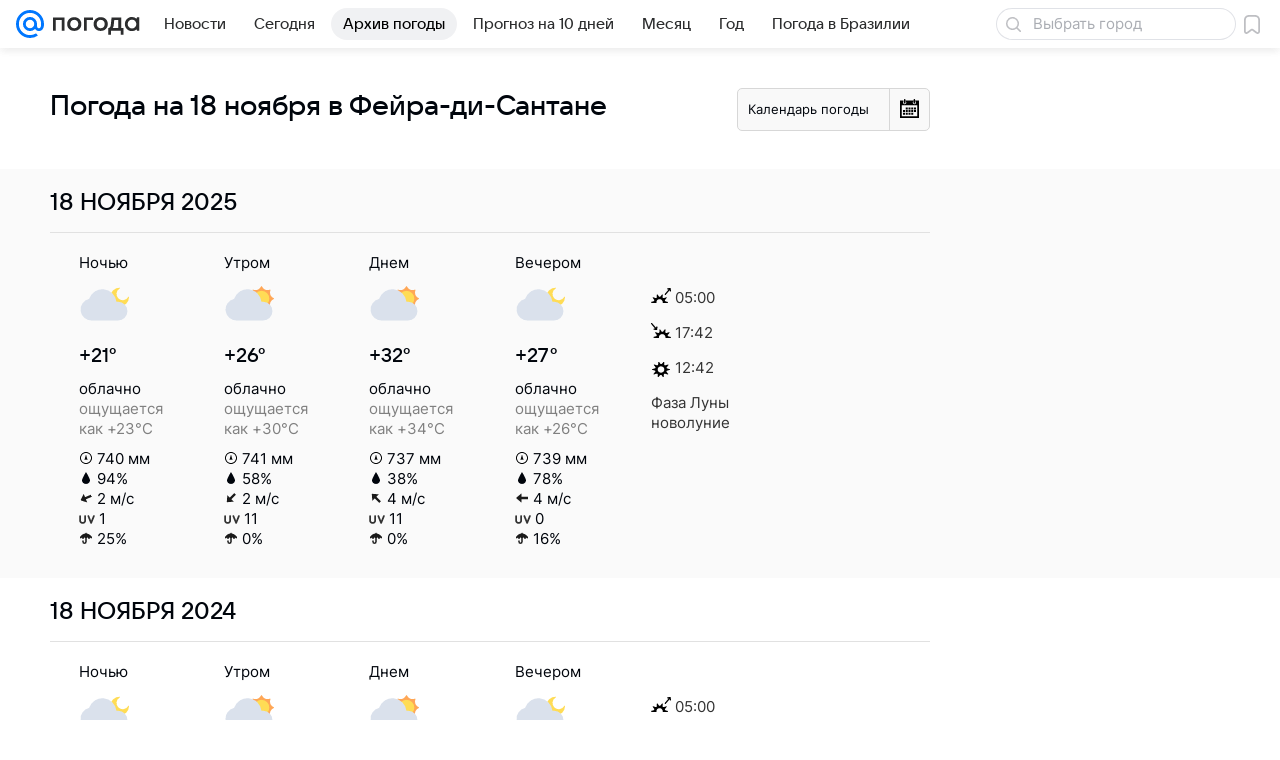

--- FILE ---
content_type: text/html; charset=utf-8
request_url: https://pogoda.mail.ru/prognoz/feira_de_santana/18-november/
body_size: 48997
content:

<!DOCTYPE html>
<!--[if IE 8 ]>
	<html lang="ru" class="ie8">
<![endif]-->
<!--[if (gt IE 9)|!(IE)]><!-->
	<html lang="ru">
<!--<![endif]-->
<head>
	<meta charset="utf-8">
	<meta name="viewport" content="width=device-width" />

	<!-- rb: 620533?_SITEID=112 (csp) -->
	<meta http-equiv="Content-Security-Policy" content="default-src 'self' tel: blob: data: 'unsafe-inline' 'unsafe-eval' mail.ru *.mail.ru *.devmail.ru *.imgsmail.ru *.2gis.com *.2gis.ru s0.2mdn.net *.adlooxtracking.com *.adlooxtracking.ru *.adriver.ru *.ampproject.net *.ampproject.org *.apester.com *.cloudfront.net www.dailymail.co.uk coub.com *.coub.com *.doubleclick.net *.doubleverify.com *.gemius.pl giphy.com *.google.com *.googleapis.com *.googlesyndication.com themes.googleusercontent.com *.gstatic.com video.khl.ru *.moatads.com *.mradx.net ok.ru *.ok.ru *.playbuzz.com *.qmerce.com rutube.ru *.rutube.ru *.serving-sys.com *.serving-sys.ru soundcloud.com *.soundcloud.com *.streamrail.com *.twimg.com twitter.com *.twitter.com player.vimeo.com vine.co vk.com *.vk.com vk.ru *.vk.ru *.weborama.fr *.weborama-tech.ru *.yandex.ru amc.yandex.ru yandex.ru *.yandex.net *.yandex.net *.strm.yandex.net yandex.st yandexadexchange.net *.yandexadexchange.net yastatic.net *.youtube.com *.adsafeprotected.com *.newstube.ru *.bbc.com *.viqeo.tv facecast.net *.facecast.net *.nativeroll.tv *.seedr.com *.ex.co b.delivery.consentmanager.net cdn.consentmanager.net consentmanager.mgr.consensu.org *.consentmanager.mgr.consensu.org *.criteo.com *.criteo.net *.tiktok.com *.tiktokcdn.com promotools.cc telegram.org t.me *.pinterest.com videolink.mycdn.me videolink.okcdn.ru *.okcdn.ru *.mycdn.me *.vkuser.net vkvideo.ru *.vkvideo.ru *.targetads.io id.vk.com id.vk.ru *.cs7777.vk.com *.cdn-vk.ru bbc-maps.carto.com imgur.com piter.tv *.cdnvideo.ru;script-src 'self' 'unsafe-inline' 'unsafe-eval' js-inject *.mail.ru *.devmail.ru *.imgsmail.ru *.api.2gis.ru s0.2mdn.net *.adlooxtracking.com *.adlooxtracking.ru *.algovid.com s3.amazonaws.com cdn.ampproject.org *.apester.com *.bing.com static.bbc.co.uk news.files.bbci.co.uk coub.com *.coub.com *.criteo.com *.criteo.net *.doubleclick.net *.doubleverify.com *.dvtps.com *.flickr.com translate.google.com *.google.com *.googleadservices.com *.googleapis.com *.googlesyndication.com *.googletagmanager.com *.googletagservices.com *.google-analytics.com *.google.ru mediatoday.ru *.moatads.com *.mradx.net *.mxpnl.com *.odnoklassniki.ru ok.ru *.ok.ru *.playbuzz.com *.qmerce.com sb.scorecardresearch.com *.twimg.com *.twitter.com platform.vine.co vk.com *.vk.com vk.ru *.vk.ru *.webvisor.com *.mtproxy.yandex.net amc.yandex.ru *.yandex.net *.strm.yandex.net *.yandex.ru yandex.ru yandex.st yastatic.net *.pinterest.com *.adsafeprotected.com *.serving-sys.com *.serving-sys.ru *.viqeo.tv *.videonow.ru *.nativeroll.tv *.seedr.com b.delivery.consentmanager.net cdn.consentmanager.net *.consentmanager.mgr.consensu.org consentmanager.mgr.consensu.org *.tns-counter.ru *.youtube.com *.ytimg.com *.ex.co *.weborama.fr *.weborama-tech.ru *.tiktok.com *.tiktokcdn.com promotools.cc *.ibytedtos.com telegram.org videolink.mycdn.me videolink.okcdn.ru *.okcdn.ru *.mycdn.me *.vkuser.net mc.yandex.com *.betweendigital.com *.buzzoola.com *.imgur.com;connect-src 'self' wss://*.mail.ru wss://*.devmail.ru wss://*.viqeo.tv *.mail.ru *.devmail.ru *.imgsmail.ru *.api.2gis.ru s0.2mdn.net *.adlooxtracking.com *.adlooxtracking.ru *.algovid.com *.ampproject.net cdn.ampproject.org *.apester.com *.doubleclick.net *.flickr.com *.googleapis.com *.google-analytics.com *.googlesyndication.com *.googletagmanager.com *.gstatic.com *.mixpanel.com *.mradx.net *.playbuzz.com *.qmerce.com geo.query.yahoo.com twitter.com *.twitter.com *.yadro.ru amc.yandex.ru yandex.ru *.yandex.ru *.strm.yandex.net yandex.st yastatic.net *.yandex.net collector.mediator.media *.serving-sys.com *.serving-sys.ru *.doubleverify.com *.viqeo.tv *.videonow.ru *.vidiom.net *.nativeroll.tv *.seedr.com b.delivery.consentmanager.net cdn.consentmanager.net *.consentmanager.mgr.consensu.org consentmanager.mgr.consensu.org *.criteo.com *.criteo.net *.ex.co *.ibytedtos.com *.smailru.net *.adfox.ru *.weborama.fr *.weborama-tech.ru ok.ru vk.com *.vk.com  vk.ru *.vk.ru *.vk.team videolink.mycdn.me videolink.okcdn.ru *.okcdn.ru *.mycdn.me *.vkuser.net *.google.com mc.yandex.com *.adriver.ru *.googleusercontent.com tiles.maps.me *.cdnvideo.ru;img-src 'self' * data: blob: mmr: *.criteo.com *.criteo.net ;worker-src blob: 'self' *.mail.ru *.devmail.ru ;" /><meta name="referrer" content="unsafe-url" /><link rel="preconnect" href="https://mcdn.imgsmail.ru/" crossorigin="" /><link rel="preconnect" href="https://mcdn.imgsmail.ru/" /><link rel="dns-prefetch" href="https://mcdn.imgsmail.ru/" /><link rel="preconnect" href="https://ad.mail.ru" crossorigin="use-credentials" /><link rel="dns-prefetch" href="https://ad.mail.ru" /><link rel="preconnect" href="https://resizer.mail.ru" /><link rel="dns-prefetch" href="https://resizer.mail.ru" /><link rel="preconnect" href="https://rs.mail.ru" /><link rel="dns-prefetch" href="https://rs.mail.ru" /><link rel="preconnect" href="https://r.mradx.net" /><link rel="dns-prefetch" href="https://r.mradx.net" /><link rel="preconnect" href="https://mc.yandex.ru" /><link rel="dns-prefetch" href="https://mc.yandex.ru" /><link rel="preconnect" href="https://yastatic.net" /><link rel="dns-prefetch" href="https://yastatic.net" /><link rel="preconnect" href="https://avatars.mds.yandex.net" /><link rel="dns-prefetch" href="https://avatars.mds.yandex.net" /><link rel="preconnect" href="https://ads.adfox.ru" /><link rel="dns-prefetch" href="https://ads.adfox.ru" /><link rel="dns-prefetch" href="https://limg.imgsmail.ru" /><link rel="dns-prefetch" href="https://top-fwz1.mail.ru/" /><link rel="dns-prefetch" href="https://www.tns-counter.ru/" /><link rel="dns-prefetch" href="https://counter.yadro.ru" />
	<!-- /rb: 620533 -->

	<link rel="preload" as="style" href="/-/7bf601667defb4da718cfe5aedee2cff/bem/web-old/web.bundles/common/_common.css" /><link rel="preload" as="script" href="/-/7bf601667defb4da718cfe5aedee2cff/js/cmpld/web-old/head.js" />

	<title>Прогноз погоды в Фейра-ди-Сантане на 18 ноября - подробный прогноз погоды в Фейра-ди-Сантане (Бразилия) на 18 ноября - Погода Mail</title>
	<meta name="description" content="Погода 18 ноября в Фейра-ди-Сантане - подробный прогноз погоды в Фейра-ди-Сантане (Бразилия) - прогноз на 18 ноября: температура воздуха, облачность, осадки, давление, влажность" />

	

	<link rel="canonical" href="https://pogoda.mail.ru/prognoz/feira_de_santana/18-november/" />
	

	<link rel="apple-touch-icon" href="/img/logo/pogoda/apple-touch-icon.png" sizes="180x180">
	<link rel="shortcut icon" type="image/x-icon" href="/img/logo/pogoda/favicon.ico">
	<link rel="icon" type="image/png" href="/img/logo/pogoda/favicon-16x16.png" sizes="16x16">
	<link rel="icon" type="image/png" href="/img/logo/pogoda/favicon-32x32.png" sizes="32x32">
	<link rel="icon" type="image/png" href="/img/logo/pogoda/favicon-120x120.png" sizes="120x120">
	<link rel="icon" type="image/svg" href="/img/logo/pogoda/favicon.svg">
	<link rel="manifest" href="/manifest.json">
	<link rel="image_src" href="" />
	<meta name="msapplication-config" content="/browserconfig.xml">
	<meta name="msapplication-TileColor" content="#0077ff">
	<meta name="theme-color" content="#0077ff">

	<!-- rb: 1108607?vk-tokens=1 Project fonts -->
	<link rel="preload" href="https://mcdn.imgsmail.ru/js/promisified-dom-events/3.0.0/promisifiedDomEvents.min.js" as="script"/><link rel="preload" href="https://imgs2.imgsmail.ru/static/fonts/Inter/WOFF2/InterRegular.woff2" as="font" type="font/woff2" crossorigin=""/><link rel="preload" href="https://imgs2.imgsmail.ru/static/fonts/Inter/WOFF2/InterMedium.woff2" as="font" type="font/woff2" crossorigin=""/><link rel="preload" href="https://imgs2.imgsmail.ru/static/fonts/Inter/WOFF2/InterBold.woff2" as="font" type="font/woff2" crossorigin=""/><link rel="preload" href="https://imgs2.imgsmail.ru/static/fonts/MailSans/WOFF2/MailSansVariative.woff2" as="font" type="font/woff2" crossorigin=""/><link rel="stylesheet preload" href="https://mcdn.imgsmail.ru/fonts/vk-tokens/1.0.2/fonts.css" as="style"/><link rel="preload" href="https://imgs2.imgsmail.ru/static/fonts/v1.100/VKSansDisplay/WOFF2/VKSansDisplayLight.woff2" as="font" type="font/woff2" crossorigin=""/><link rel="preload" href="https://imgs2.imgsmail.ru/static/fonts/v1.100/VKSansDisplay/WOFF2/VKSansDisplayRegular.woff2" as="font" type="font/woff2" crossorigin=""/><link rel="preload" href="https://imgs2.imgsmail.ru/static/fonts/v1.100/VKSansDisplay/WOFF2/VKSansDisplayMedium.woff2" as="font" type="font/woff2" crossorigin=""/><link rel="preload" href="https://imgs2.imgsmail.ru/static/fonts/v1.100/VKSansDisplay/WOFF2/VKSansDisplayDemiBold.woff2" as="font" type="font/woff2" crossorigin=""/><link rel="preload" href="https://imgs2.imgsmail.ru/static/fonts/v1.100/VKSansDisplay/WOFF2/VKSansDisplayBold.woff2" as="font" type="font/woff2" crossorigin=""/><link rel="stylesheet preload" href="https://mcdn.imgsmail.ru/fonts/vk-tokens/1.0.3/fonts.css" as="style"/><script src="https://mcdn.imgsmail.ru/js/promisified-dom-events/3.0.0/promisifiedDomEvents.min.js"></script><script src="https://ad.mail.ru/static/sync-loader.js" nonce crossorigin="anonymous" async></script><script src="https://ad.mail.ru/static/vk-adman.js?sdk=1" type="application/javascript" id="adman3-instance" async></script>
	<!-- /rb: 1108607 -->

	

	<meta property="og:site_name" content="Погода Mail" />
	<meta property="og:url" content="https://pogoda.mail.ru/prognoz/feira_de_santana/18-november/" />
	<meta property="og:title" content="Прогноз погоды в Фейра-ди-Сантане на 18 ноября - подробный прогноз погоды в Фейра-ди-Сантане (Бразилия) на 18 ноября - Погода Mail" />
	<meta property="og:description" content="Погода 18 ноября в Фейра-ди-Сантане - подробный прогноз погоды в Фейра-ди-Сантане (Бразилия) - прогноз на 18 ноября: температура воздуха, облачность, осадки, давление, влажность" />
	<meta property="og:image" content="https://pogoda.mail.ru/nimg/share/pogoda.png" />
	<meta property="og:image:width" content="1200" />
	<meta property="og:image:height" content="630" />
	<meta name="twitter:card" content="summary_large_image"/>
	<meta name="mrc__share_title" content="Прогноз погоды в Фейра-ди-Сантане на 18 ноября - подробный прогноз погоды в Фейра-ди-Сантане (Бразилия) на 18 ноября - Погода Mail" />
	<meta name="mrc__share_description" content="Погода 18 ноября в Фейра-ди-Сантане - подробный прогноз погоды в Фейра-ди-Сантане (Бразилия) - прогноз на 18 ноября: температура воздуха, облачность, осадки, давление, влажность" />

	<meta property="yandex_recommendations_kill" content="1" />
	
	<meta name="robots" content="noindex" />
	

	
	

	<meta name="csrf-token" content="PRF--2gqbWkAAAAA" />

	<!-- rb: 1084681?_SITEID=112&version=web @mail-core/dashboard: XRay -->
	<script id="__xray__">var xrayCore=function(){'use strict';function a(a){for(n.push(a);n.length>o.maxSize;)n.shift()}function b(a){return b="function"==typeof Symbol&&"symbol"==typeof Symbol.iterator?function(a){return typeof a}:function(a){return a&&"function"==typeof Symbol&&a.constructor===Symbol&&a!==Symbol.prototype?"symbol":typeof a},b(a)}function c(a){return a&&"object"===b(a)&&!d(a)}function d(a){return"[object Array]"===Object.prototype.toString.call(a)}function e(a){for(var b in a)if(Object.prototype.hasOwnProperty.call(a,b))return!1;return!0}function f(){for(var a,b={},d=0;d<arguments.length;++d)for(var e in a=arguments[d],a)b[e]=b[e]&&c(b[e])&&c(a[e])?f(b[e],a[e]):a[e];return b}function g(a){var b=encodeURIComponent(JSON.stringify(a));return{size:b.length,raw:b}}function h(){this._batchesByUrls={},this._timeoutId=null,this._config={maxBatchSize:6e4,maxChunkSize:4e3,timeout:1000,idle:!1},window&&"function"==typeof window.addEventListener&&window.addEventListener("beforeunload",this.process.bind(this,!0))}function i(a){return"s".concat(a,"s").replace(/s+/g,"s").replace(/^s$/g,"")}function j(a){for(var b in a)("undefined"==typeof a[b]||null===a[b])&&delete a[b];return a}function k(a,b){for(var c=-1,d=0;d<a.length;d++)if(b===a[d]){c=d;break}return c}function l(){this._config={xrayRadarUrl:"https://xray.mail.ru",pgid:(Date.now()+Math.random()).toString(36),radarPrefix:"",r:"undefined"!=typeof document&&document.referrer||"",defaultParams:{p:"mail",t_feature:"",v:1,skipdwh:!1}}}function m(a,b){for(var c=a.split("&"),d=c[0],e={},f=1;f<c.length;++f){var g=c[f].split("="),h=decodeURIComponent(g[0]),j=decodeURIComponent(g[1]);try{j=JSON.parse(j)}catch(a){}e[h]=j}b=b||{},b.immediately?z.sendImmediately(d,e,b.ga):z.send(d,e,b.ga)}var n=[],o={maxSize:500,getLog:function(){return Array.prototype.slice.call(n,0)},clear:function(){n=[]}},p={log:function(){try{(console.debug||console.log).apply(console,arguments)}catch(a){}},error:function(){try{console.error.apply(console,arguments)}catch(a){}},warn:function(){try{console.warn.apply(console,arguments)}catch(a){}}},q=["p","email","split","utm","r","pgid","o_ss","o_v"],r=!1;h.prototype.setConfig=function(a){var b=Math.max;if(!r)return a.timeout=b(1e3,a.timeout||0),this._config=f(this._config,a),void(r=!0);var c=[];for(var d in a){if(d in this._config){c.push(d);continue}this._config[d]=a[d]}c.length&&p.warn("Queue config field(s) "+c.join(", ")+" are already set and can't be modified")},h.prototype.getConfig=function(){return f(this._config,{})},h.prototype.push=function(b,c){a(c);var d=b+"/batch?"+h._buildQueryString(c);c=h._stringifyParams(c);var e=g(c);if(e.size+2>this._config.maxBatchSize)return void p.error("Radar #"+c.uid+" body is too long: "+e.raw);this._batchesByUrls[d]||(this._batchesByUrls[d]=[[]]);var f,j=this._batchesByUrls[d];for(f=0;f<j.length;++f){var k=j[f];if(g(k.concat([c])).size<=this._config.maxBatchSize){k.push(c);break}}f===j.length&&j.push([c]),this._timeoutId||"function"!=typeof setTimeout||(this._timeoutId=setTimeout(this.process.bind(this),this._config.timeout))},h.prototype.process=function(a){for(var b in clearTimeout(this._timeoutId),this._timeoutId=null,this._batchesByUrls){for(var c=this._batchesByUrls[b],d=0;d<c.length;++d)this._send(b,c[d],a);delete this._batchesByUrls[b]}},h.prototype.isIdle=function(){return this._config.idle},h._buildQueryString=function(a){for(var b=[],c=0;c<q.length;++c){var d=q[c],e="string"==typeof a[d]?a[d]:JSON.stringify(a[d]);(delete a[d],"undefined"!=typeof e&&e.length)&&b.push(encodeURIComponent(d)+"="+encodeURIComponent(e))}var f=[];for(var g in a.baseQuery)f.push(g);f=f.sort();for(var h,j=0;j<f.length;++j)h=f[j],b.push(encodeURIComponent(h)+"="+encodeURIComponent(a.baseQuery[h]));return delete a.baseQuery,b.join("&")},h.prototype._send=function(a,b,c){var d={url:a,data:"batch="+encodeURIComponent(JSON.stringify(b)),type:"POST",async:!0};if(!this._config.idle){if("undefined"==typeof XMLHttpRequest&&!navigator.sendBeacon)return void fetch(a,{method:d.type,body:d.data})["catch"](function(a){p.error("XRay send failed:",a)});if(c&&window.navigator.sendBeacon)return void window.navigator.sendBeacon(d.url,d.data);try{var e=new XMLHttpRequest,f="function"==typeof this._config.beforeSend&&!this._config.beforeSend(e,d);if(f)return void e.abort();e.open(d.type,d.url,d.async),e.withCredentials=!this._config.withoutCredentials,e.send(d.data)}catch(a){p.error("xray.send failed:",a)}}},h._stringifyParams=function(a){var b={};for(var c in a){if("i"==c){b.i=h._stringifyI(a.i);continue}b[c]="string"==typeof a[c]?a[c]:JSON.stringify(a[c])}return b},h._stringifyI=function(a){var b=[];for(var c in a){var d=a[c];b.push(c+":"+d)}return b.join(",")};var s=0,t=["radarPrefix","split","r","pgid","utm","o_ss","o_v"],u=!1,v=new h,w={rlog_dot_error:"xray_rlog_dot_error",rlog_msg_abs:"xray_rlog_msg_abs",too_long:"xray_too_long",not_configured:"xray_not_configured"},x=32,y=64;l.prototype.logger=o,l.prototype.setConfig=function(a,b){a=a||{},u&&this._deleteProtectedParams(a),this.unsafeSetConfig(a,b)},l.prototype.unsafeSetConfig=function(a,b){a=a||{},u=!0,a.split&&(a.split=i(a.split)),a.defaultParams&&a.defaultParams.i&&(a.defaultParams.i=this._formatIntervals(a.defaultParams.i),delete this._config.defaultParams.i),this._config=b?a:f(this._config,a),a.gaTrackingId&&this._initGA(a.gaTrackingId)},l.prototype._deleteProtectedParams=function(a){for(var b=0;b<t.length;++b)delete a[t[b]];return a},l.prototype.addSplit=function(a){this._config.split=i("".concat(this._config.split||"","s").concat(a))},l.prototype.getConfig=function(){return f(this._config,{})},l.prototype.getTotalSended=function(){return s},l.prototype.setQueueConfig=h.prototype.setConfig.bind(v),l.prototype.getQueueConfig=h.prototype.getConfig.bind(v),l.prototype.getInstanceCopy=function(){var a=new l;return u=!1,a.setConfig(this._config,!0),a},l.prototype.send=function(a,b,c){this._send(a,b,c,!0)},l.prototype._send=function(a,b,c,e){if(e&&!u&&a!==w.not_configured){var g=b||{};g.t=a,this._logOwnError(g,w.not_configured),p.warn("Your xray instance is not configured")}if(b=f(b||{},{}),this._config.middlewares)for(var h=0;h<this._config.middlewares.length;h++){var j=this._config.middlewares[h],k=j(a,b,c);a=k.t,b=k.params,c=k.ga}a=d(a)?a.join("_"):a,b.i&&(b.i=this._formatIntervals(b.i)),b=f(this._config.defaultParams,this._config.expid?{dwh:{expid:this._config.expid}}:{},b,{t:a,split:this._config.split,r:this._config.r,pgid:this._config.pgid,utm:this._config.utm,o_ss:this._config.o_ss,o_v:this._config.o_v,baseQuery:this._config.baseQuery,uid:s++}),b.skipdwh&&b.dwh&&delete b.dwh;for(var l=[b.t_feature,this._config.radarPrefix],m=0;m<l.length;++m)l[m]&&(b.t=l[m]+"_"+b.t);delete b.t_feature;try{b=this._validateParams(b,e)}catch(a){return p.log("xray",b.uid,b),void p.error(a.message)}if(this._config.verbose&&p.log("xray",b.uid,b.t,b,c?"GA: "+!!c:void 0),v.push(this._config.xrayRadarUrl,b),!0===c&&!this._config.gaTrackingId)return void p.error("Radar #"+b.uid+": no GA tracking id specified");var n="string"==typeof c?c:this._config.gaTrackingId;if(!!c&&n&&!v.isIdle()){if(b.i){for(var o in b.i)this._sendGA(a+"_"+o,b.i[o],n);return}this._sendGA(a,b.v,n)}},l.prototype.sendImmediately=function(a,b,c){this.send(a,b,c),v.process()},l.prototype.addMiddleware=function(a){this._config.middlewares||(this._config.middlewares=[]),-1===k(this._config.middlewares,a)&&this._config.middlewares.push(a)},l.prototype.removeMiddleware=function(a){if(this._config.middlewares){var b=k(this._config.middlewares,a);-1<b&&this._config.middlewares.splice(b,1)}},l.prototype._sendGA=function(a,b,c){"function"!=typeof gtag&&this._initGA(c);var d=a.split(/_/g),e=d[1]||d[0],f=d[1]?d[0]:"",g=d.slice(2).join("_"),h={value:b,send_to:c};f&&(h.event_category=f),g&&(h.event_label=g),gtag("event",e,h)},l.prototype._initGA=function(a){if(!window.gtag){var b=document.createElement("script");b.src="https://www.googletagmanager.com/gtag/js?id="+a,b.type="text/javascript",document.getElementsByTagName("head")[0].appendChild(b),window.dataLayer=window.dataLayer||[],window.gtag=function(){window.dataLayer.push(arguments)},gtag("js",new Date)}gtag("config",a,{send_page_view:!1})},l.prototype._logOwnError=function(a,b,c){var d="xray_err",e=a.p;if(e){if(e.length+8+1>x){e=e.slice(0,x-8-1)}d="".concat(e,"_").concat("xray_err")}var f=a.t;f.length>y&&(f=f.slice(0,y)),this._send(b,{skipdwh:!0,rlog:d,rlog_message:{t:f,err:b,value:c}},!1,!1)},l.prototype._validateParams=function(a,b){a=j(a),a.rlog&&-1!==a.rlog.indexOf(".")&&(b&&this._logOwnError(a,w.rlog_dot_error,a.rlog),p.error("Radar #".concat(a.uid,": rlog can not contain file extension")),delete a.rlog,delete a.rlog_message),a.rlog&&a.rlog_message||(a.rlog_message&&(b&&this._logOwnError(a,w.rlog_msg_abs),p.error("Radar #".concat(a.uid,": rlog_message would not be sent without rlog"))),delete a.rlog,delete a.rlog_message),e(a.dwh)&&delete a.dwh;var c={32:[a.p,a.rlog],64:[a.p+"_"+a.t]};for(var d in a.i)c[32].push(d),c[64].push(a.p+"_"+a.t+"_"+d);for(var f in c)for(var g=c[f],h=0;h<g.length;++h)if(g[h]&&g[h].length>f)throw b&&this._logOwnError(a,w.too_long,g[h].slice(0,f)),new Error("Radar #".concat(a.uid,": value is too long: ").concat(c[f][h])+" (len: ".concat(g[h].length,", limit: ").concat(f,")"));return a},l.prototype._formatIntervals=function(a){if(c(a))return a;var b={};if(d(a)){for(var e,f=0;f<a.length;++f)e=a[f].split(":"),b[e[0]]=+e[1]||this._config.defaultParams.v;return b}if("string"==typeof a){var g=a.split(",");return this._formatIntervals(g)}};var z=new l;return m.setConfig=function(a){z.setConfig(j({verbose:a.verbose,pgid:a.pgid,split:a.split,xrayRadarUrl:a.xrayRadarUrl||a.XRAY_RADAR_URL,radarPrefix:a.radarPrefix||a.RadarPrefix,utm:a.utm,o_ss:a.o_ss,o_v:a.o_v,baseQuery:a.baseQuery,gaTrackingId:a.gaTrackingId||a.GA_TRACKING_ID,defaultParams:a.defaultParams||j({p:a.project,email:a.ActiveEmail})})),z.setQueueConfig(j({maxBatchSize:a.MAX_BATCH_SIZE,maxChunkSize:a.MAX_CHUNK_SIZE,beforeSend:a.beforeSend,timeout:a.timeout,idle:a.idle,withoutCredentials:a.withoutCredentials}))},m.getConfig=l.prototype.getConfig.bind(z),m.addSplit=l.prototype.addSplit.bind(z),m.unsafeSetConfig=l.prototype.unsafeSetConfig.bind(z),m.setQueueConfig=l.prototype.setQueueConfig.bind(z),m.getQueueConfig=l.prototype.getQueueConfig.bind(z),m.getTotalSended=l.prototype.getTotalSended.bind(z),m.send=l.prototype.send.bind(z),m.sendImmediately=l.prototype.sendImmediately.bind(z),m.getInstanceCopy=l.prototype.getInstanceCopy.bind(z),m.addMiddleware=l.prototype.addMiddleware.bind(z),m.removeMiddleware=l.prototype.removeMiddleware.bind(z),"undefined"!=typeof window&&"function"==typeof window.define&&window.define.amd&&window.define("@mail/xray",function(){return m}),m}();</script><script id="__xray-init__">xrayCore.setConfig({defaultParams: {p: 'pogoda-mail-ru-web',},verbose: true});xrayCore.send('pk-xray-ready');</script>
	<!-- /rb: 1084681 -->

	<!-- rb: 38218?_SITEZONE=14 -->
	<script type="text/javascript">window._logJsErrors = true;</script>
	<!-- /rb: 38218 -->

	<link rel="stylesheet" href="/-/7bf601667defb4da718cfe5aedee2cff/bem/web-old/web.bundles/common/_common.css" />
<link rel="stylesheet" href="/-/7bf601667defb4da718cfe5aedee2cff/js/cmpld/react/media.css" />
<link rel="stylesheet" href="/-/7bf601667defb4da718cfe5aedee2cff/js/cmpld/react/widgets/Menu/client.css" /><script type="text/javascript" src="/-/7bf601667defb4da718cfe5aedee2cff/js/cmpld/web-old/head.js"></script><script defer type="text/javascript" src="/-/7bf601667defb4da718cfe5aedee2cff/js/cmpld/web-old/sentry.js"></script>

</head>





<body class="js-module" data-module="LazyLoad,AdvMarker" data-mp="LazyItem as LazyBody">
<script>window.__countryIsShow=1;</script>
<!-- rb: 1084682?_SITEID=112 @mail-core/dashboard: Core Keeper -->

<script id="__core-keeper__">
var coreKeeper=function(a){"use strict";var S="string",i="object",y="function";function z(a,b){return typeof a===b}function T(c,a){for(var b in a)Object.defineProperty(c,b,{enumerable:!1,value:a[b]})}var U,b=typeof globalThis===i&&globalThis|| typeof window===i&&window|| typeof global===i&&global||{},V=b.console,o=b.document||{},A=b.location||{},p=b.navigator||{},d=p.connection,j=b.performance,k=function(){},B=z(j&&j.now,y)?function(){return j.now()}:Date.now,C=b.setTimeout.bind(b),W=(b.requestAnimationFrame||C).bind(b),X=(b.addEventListener||k).bind(b),_=null,Y=void 0;function D(a){var e,f,b,g=0,h=(a=a||{}).now||B,i=a.warn,j=a.prefix||"",c=a.addons||[],k=[],l=function(a,b,d){for(e=c.length;e--;)c[e][a](b,d)},d=function(c,m,p,t,u,q,n,o,v){c=j+c,(m===b||o)&&(m=!o&&k[0]||_),p[c]&&i&&i("Timer '"+c+"' exists");var r=q==_,a=p[c]={id:++g,name:c,parent:m,unit:t||"ms",start:r?h():q,end:n!=_?n:_,meta:v};function s(a,b,c){(f=p[a=j+a])?z(f.stop,y)?f.stop(b,c):i&&i("Timer '"+a+"'.stop is not a func",{entry:f}):i&&i("Timer '"+a+"' not exists")}return T(a,{stop:function(b,d){if(b==_||b>=0||(d=b,b=Y),a.meta=a.meta||d,a.end=b==_?h():b,p[c]=_,u)for(e=k.length;e--;)k[e]===a&&k.splice(e,1);return l("end",a,r),a}}),m&&(m.end!==_&&n==_?i&&i("Timer '"+c+"' stopped"):(a.unit=m.unit,m.entries.push(a))),u&&(a.entries=[],T(a,{add:function(c,e,b,f,g){return d(c,a,p,f,0,e,b).stop(b,g)},time:function(e,b,c){return b>=0||(c=b,b=Y),d(e,a,p,c,Y,b)},group:function(f,b,c,e){return z(b,"boolean")&&(e=c,c=b,b=_),z(b,S)&&(e=b,b=_,c=0),z(c,S)&&(e=c),d(f,a,p,e,1,b,_,c)},timeEnd:s,groupEnd:s}),!o&&g>1&&k.unshift(a)),l("start",a,r),a};return(b=d(0,_,Object.create(null),"ms",1,0,0,1)).v="2.0.0-rc.28",b.addons=c,b}var e=function(b,c){var a;try{(a=new PerformanceObserver(function(a){a.getEntries().map(c)})).observe({type:b,buffered:!0})}catch(d){}return a},Z=function(a){a&&a.disconnect()},aa=function(a,b){try{a&&a.takeRecords().map(b)}catch(c){}},E="hidden",ab=!1,ac=!1,F=-1,f=function(b,a){ab||(ab=!0,X("pagehide",function(a){ac=!a.persisted}),X("beforeunload",k)),X("visibilitychange",function(a){o.visibilityState===E&&b(a.timeStamp,ac)},{capture:!0,once:!!a})};o&&(F=o.visibilityState===E?0:1/0,f(function(a){F=a},!0));var ad=function(){return F};function ae(c){var a,e,h=this.badge,b=c.unit,d=(c.end-c.start)/("KB"===b?1024:1),f=h+c.name+("none"!==b&&b?": %c"+(b&&"raw"!==b?d.toFixed(3)+b:d):"%c"),g="font-weight:bold;"+(a=d,"color:#"+((a="KB"===(e=b)?a/8:"fps"===e?70-a:a)<5?"ccc":a<10?"666":a<25?"333":a<50?"f90":a<100?"f60":"f00"));"entries"in c?((V.groupCollapsed||V.group)(f,g),c.entries.forEach(ae,this),V.groupEnd()):V.log(f,g)}var G,l,H=D({addons:/pk-print/.test(A)?[(G={badge:"\u{1F505}"},{start:k,end:function(a){a.parent||ae.call(G,a)}})]:[]}),m=function(a,b,c,d,e,f){W(function(){var i=H.group(a,b,e);for(var g in d)if(d.hasOwnProperty(g)){var h=d[g];i.add(g,h[0],h[1],h[2])}i.stop(c,f)})},g=p.deviceMemory,h=j.hardwareConcurrency,q=h<=4||g<=4,I=h>4||g>4?"high":q?"low":"unk",$=q||d&&(["slow-2g","2g","3g"].indexOf(d.effectiveType)> -1||d.saveData)?"low":"high",n=((l={})["type_"+I]=[0,1],l["exp_"+$]=[0,1],l);g&&(n.memory=[0,g]),h&&(n.hardware_concurrency=[0,h]),m("pk-device",0,1,n,"raw");var af=0,J=function(){try{var a=j.getEntriesByType("navigation")[0],k=a.fetchStart,l=a.domainLookupStart,e=a.domainLookupEnd,f=a.requestStart,g=a.responseStart,b=a.responseEnd,c=a.domComplete,h=a.domInteractive,i=a.domContentLoadedEventEnd,d=a.loadEventEnd;b&&0===af&&(af=1,m("pk-nav-net",k,b,{dns:[l,e],tcp:[e,f],request:[f,g],response:[g,b]})),c&&1===af&&(af=2,m("pk-nav-dom-ready",b,c,{interactive:[b,h],"content-loaded":[h,i],complete:[i,c]})),d&&2===af&&(af=3,m("pk-nav-dom-load",b,d,{ready:[b,c],load:[c,d]})),3!==af&&C(J,250)}catch(n){}};J();var ag,ah=function(a,b,c){return a<=b?"good":a<=c?"needs-improvement":"poor"},ai=0,aj=0,K=function(b){var c,d,e,f=b.startTime,a=b.processingStart-f;f<ad()&&(a&&m("pk-fid",0,a,((c={value:[0,a]})["score_"+ah(a,100,300)]=[0,a],c)),ai&&m("pk-tbt",0,ai,((d={value:[0,ai]})["score_"+ah(ai,300,600)]=[0,ai],d)),aj&&m("pk-tti",0,aj,((e={value:[0,aj]})["score_"+ah(aj,3800,7300)]=[0,ai],e)),Z(ag),Z(ak))},ak=e("first-input",K);f(function(){aa(ak,K)},!0);var al={},am=e("paint",function(b){var d,c=b.name,a=b.startTime;a<ad()&&(al[c]=[0,a],"first-contentful-paint"===c&&(al["score_"+ah(a,1e3,2500)]=[0,a],m("pk-paint",0,a,al),d=a,ag=e("longtask",function(a){var c=a.startTime,b=a.duration;c>d&&"self"===a.name&&b>0&&(ai+=b-50,aj=c+b)}),Z(am)))}),an=0,ao=!1,L=function(b){var a=b.startTime;a<ad()?an=a:aq()},ap=e("largest-contentful-paint",L),aq=function(){var a;!ao&&an&&m("pk-lcp",0,an,((a={value:[0,an]})["score_"+ah(an,2500,4e3)]=[0,an],a)),ao=!0,Z(ap)},r=function(){aa(ap,L),aq()};f(r,!0),function(a){try{U||(U=new Promise(function(a){["keydown","mousedown","scroll","mousewheel","touchstart","pointerdown"].map(function(b){X(b,a,{once:!0,passive:!0,capture:!0})})})),U.then(a)}catch(b){}}(r);var ar=0,M=function(a){a.hadRecentInput||(ar+=a.value)},as=e("layout-shift",M);f(function(c,b){var a;aa(as,M),b&&ar&&m("pk-cls",0,ar,((a={value:[0,ar]})["score_"+ah(ar,.1,.25)]=[0,ar],a))});var s=d,t=function(){var a;m("pk-conn",0,1,((a={downlink:[0,s.downlink],downlinkMax:[0,s.downlinkMax],rtt:[0,s.rtt]})["save_data_"+s.saveData]=[0,1],a["effective_type_"+(s.effectiveType||"unk")]=[0,1],a),"raw")};try{s?(t(),s.addEventListener("change",t)):m("pk-conn",0,1,{effective_type_unk:[0,1]},"raw")}catch(at){}var au=function(){return(au=Object.assign||function(d){for(var a,b=1,e=arguments.length;b<e;b++)for(var c in a=arguments[b])Object.prototype.hasOwnProperty.call(a,c)&&(d[c]=a[c]);return d}).apply(this,arguments)};function u(a){return a&&a.__esModule&&Object.prototype.hasOwnProperty.call(a,"default")?a.default:a}function v(b,a){return b(a={exports:{}},a.exports),a.exports}var w=v(function(c,b){var a;Object.defineProperty(b,"__esModule",{value:!0}),b.Tag=void 0,(a=b.Tag||(b.Tag={})).Core="core",a.Global="gl",a.Self="self",a.Async="async",a.Ignore="ign",a.Known="known",a.API="api",a.Shared="shr",a.Ext="ext",a.ThirdParty="3rd",a.RB="rb",a.Unknown="unk"});u(w),w.Tag;var c=v(function(b,a){Object.defineProperty(a,"__esModule",{value:!0}),a.coreLoggerHMR=a.coreLoggerDispatchKnownError=a.coreLoggerDispatchAPIError=a.coreLoggerDispatchIgnoredError=a.coreLoggerDispatchSelfError=a.coreLoggerDispatchReactError=a.coreLoggerDispatchError=a.getCoreLogger=a.Tag=void 0,Object.defineProperty(a,"Tag",{enumerable:!0,get:function(){return w.Tag}}),a.getCoreLogger=function(){return"undefined"!=typeof coreLogger?coreLogger:void 0},a.coreLoggerDispatchError=function(c,d,e){var b;null===(b=(0,a.getCoreLogger)())|| void 0===b||b.dispatchError(c,d,e)},a.coreLoggerDispatchReactError=function(c,d,e){var b;null===(b=(0,a.getCoreLogger)())|| void 0===b||b.dispatchReactError(c,d,e)},a.coreLoggerDispatchSelfError=function(b,c,d,e){(0,a.coreLoggerDispatchError)(c,d,{category:b,tag:w.Tag.Self,log:e})},a.coreLoggerDispatchIgnoredError=function(b,c,d,e){(0,a.coreLoggerDispatchError)(c,d,{category:b,tag:w.Tag.Ignore,log:e})},a.coreLoggerDispatchAPIError=function(b,c,d,e){(0,a.coreLoggerDispatchError)(c,d,{category:b,tag:w.Tag.API,log:e})},a.coreLoggerDispatchKnownError=function(b,c,d,e){(0,a.coreLoggerDispatchError)(c,d,{category:b,tag:w.Tag.Known,log:e})},a.coreLoggerHMR=function(g,f){var e=(0,a.getCoreLogger)();if(e){var b=e.errors.rules,c=e.errors.opts.errors,d=g.priority||[];b.set("clear"),c&&c.rules&&(b.set(c.rules),d.push.apply(d,[].concat(c.priority||Object.keys(c.rules)))),f&&(b.set(f.rules),d.push.apply(d,f.priority||[])),b.set(g.rules),b.priority(d);try{e.pkg.v="12.2.1",localStorage.setItem(process.env.LOGGER_LS_PRESET_VER_KEY,"12.2.1")}catch(h){}}}});u(c),c.coreLoggerHMR,c.coreLoggerDispatchKnownError,c.coreLoggerDispatchAPIError,c.coreLoggerDispatchIgnoredError,c.coreLoggerDispatchSelfError,c.coreLoggerDispatchReactError;var av=c.coreLoggerDispatchError;c.getCoreLogger;var N=c.Tag,O={name:"@mail-core/dashboard",v:"12.2.1"},aw=/^(\d+)\.(\d+)\.(\d+)/,x=function(a){return"request"in a&&a.data&&"status"in a.data&&"body"in a.data?a.data.status:null},ax={parseStatus:x},ay={tag:N.API,category:"5XX",silent:!0,log:!0},az=/^(https?:)?\/\/.*?\/+|\/*\?+.+|^\/|api\/+v1\/+/gi,aA=/[^%.a-z\d-]+/g,aB=/^api_v(\d)/g,aC=/\/*cgi-bin/g,aD=/golang/g,aE=/(^|\/)(\d+|(?:\d|[a-z]+\d)[\da-z]{2,})(?=\/|$)/g,aF=/(^|\/)([0-9-a-f]{2,}-[0-9-a-f-]+)(?=\/|$)/g,aG=/(_u?id){2,}|%[%a-z\d._]+/g,aH=/graphql/g;function aI(a){return a&&(!a.responseType||"text"===a.responseType)&&a.responseText||""}var aJ=[[/\/(ph|ag)\//,"portal"],[/\/hb\//,"hotbox"],[/\/pkgs\//,"pkgs"],[/\.imgsmail\.ru\//,"imgs"],[/\.filin\.mail\.ru\//,"filin"],[/\bmail\\.ru/,"mail"],[/\/\/top-/,"top"],[/analytics/,"analyt"],[new RegExp("\\/\\/"+location.host+"\\/"),"host"]];function aK(e){for(var b="",a=0,c=aJ;a<c.length;a++){var d=c[a];if(d[0].test(e)){b=d[1];break}}return b||"unk"}var aL,aM="@mail-core/dashboard:timespent_sections",aN={maxSessionPause:5,beforeSend:k,login:"",section:"__base__"},aO=0;function P(b){if(clearInterval(aL),b){var c,a=aW(),h=b.section,i=b.login;if(a){for(var d=0,g=a;d<g.length;d++){var e=g[d];if(e.section===h&&e.user_id===i){c=e;break}}if(c){var f=a.indexOf(c);a[f].last_duration_update_timestamp=a$(),a[f].duration_sec=a[f].duration_sec+1,aT(),aN=au(au({},aN),b);try{localStorage.setItem(aM,JSON.stringify(a))}catch(j){}return}}aP(b),function(b){var c=aY(b),a=aW();null==a||a.push(c);try{localStorage.setItem(aM,JSON.stringify(a))}catch(d){}}(a$())}else aP()}function aP(b){aN=au(au({},aN),b);var c,h,d,f,g,a=(c=aQ,d=!1,function(){for(var b=[],a=0;a<arguments.length;a++)b[a]=arguments[a];return d||(d=!0,h=c(b)),h});f=a,g=e("paint",function(a){var b=a.name;a.startTime<ad()&&"first-contentful-paint"===b&&(f(),Z(g))}),window.setTimeout(a,5e3)}function aQ(){"hidden"!==o.visibilityState&&aR(),X("visibilitychange",function(){"hidden"===o.visibilityState?clearInterval(aL):aR()})}function aR(){var a=a$();aO||(aO=a),aW()?aS(a):aS(a,!0),aT()}function aS(b,c){void 0===c&&(c=!1);var g=aW();if(g){var d,l,h,i,e,j,a=(d=g,l=b,i=(h=d.filter(function(a){return aU(a,l)})).filter(aZ),e=d.filter(function(a){return!aU(a,l)}),j=e.filter(aZ),{toSend:h,toReset:i,toLeave:e,toUpdate:j}),f=a.toLeave,m=a.toReset,n=a.toSend,k=a.toUpdate;n.forEach(aX),m.length&&f.push(aY(b)),k.length&&k.forEach(function(a){a.last_duration_update_timestamp=b,a.duration_sec=a.duration_sec+1});try{f.length?localStorage.setItem(aM,JSON.stringify(f)):localStorage.removeItem(aM)}catch(o){}}else if(c)try{localStorage.setItem(aM,JSON.stringify([aY(b)]))}catch(p){}}function aT(){aL=window.setInterval(function(){aS(a$())},1e3)}function aU(a,b){return b-a.last_duration_update_timestamp>a.max_session_pause}function aV(a){return a&&["user_id","section","last_duration_update_timestamp","duration_sec","open_timestamp","max_session_pause"].every(function(b){return a.hasOwnProperty(b)})}function aW(){var b;try{var a=JSON.parse(localStorage.getItem(aM)||"");(null==a?void 0:a.length)&&Array.isArray(a)&&a.every(aV)&&(b=a)}catch(c){}return b}function aX(b){var a=b.duration_sec;if(a){var c=au({domain:location.host,pause_allowed_sec:aN.maxSessionPause},b),d={dwh:c};aN.beforeSend(c),m("pk-timespent",0,a,{duration:[0,a]},"raw",d)}}function aY(a){return{duration_sec:0,last_duration_update_timestamp:a,open_timestamp:aO,section:aN.section,user_id:aN.login,max_session_pause:aN.maxSessionPause}}function aZ(a){var b=a.user_id,c=a.section;return b===aN.login&&c===aN.section}function a$(){return Math.floor(Date.now()/1e3)}var a_={latency:[30,60,120],route:[200,400,800],"route:cached":[100,300,600],page:[100,200,300],"page:frag":[30,60,120],"page:json":[20,30,60],"inline:code":[100,200,300],fetch:[500,1e3,2e3],"fetch:fast":[100,200,300],"app:load":[300,600,900],"app:init":[150,300,600],"app:render":[300,600,800],"app:ready":[1500,2500,3500],"js:bundle":[200,400,800],"js:bundle:m":[1e3,3e3,7e3],"js:bundle:l":[2e3,5e3,1e4],"css:bundle":[150,300,450],"css:bundle:l":[300,600,800],"srv:resp":[200,400,800],"biz:adv:await":[2e3,3e3,4e3]},a0=Object.create(null),a1=!1,a2=null,a3={"pk-app-ready":1,"pk-paint":1,"pk-lcp":1,"pk-cls":1,"pk-fid":1,"pk-tbt":1,"pk-tti":1};function a4(b){for(var a in a0)a2[!0===b?"sendImmediately":"send"](a,a0[a]);a0=Object.create(null),a1=!1}function a5(){if(a2)return a2;var b="undefined"==typeof window?{}:window,c=b.require,a=b.xrayCore;try{a=a&&a.send?a:c("@mail/xray")}catch(d){try{a=c("mrg-xray")}catch(e){}}return a}var a6=/-a_5\d\d$/;function Q(c,b,e,f){var d=f&&f.dwh,a=a0[b];a||(a={t:b,v:c,i:{}},d||a3[b]||a6.test(b)||(a.skipdwh=!0),d&&(a.dwh=d),a0[b]=a),e?a.i[e.slice(0,32)]=c:a.v=c,a1||(a1=!0,function a(){a2||(a2=a5()),a2?W(function(){return a4()}):C(a,100)}())}function R(a){a2=a||a2}var a7=["good","moderate","needs-imp"],a8=Date.now(),a9={},ba=!1,bb=0,bc=!1,bd=null,be=0,bf=function(){return o.visibilityState},bg=function(){return"visible"===bf()},bh=function(){var a;bg()&&bb++,m("pk-vis-state",0,bb,((a={})[bf()]=[0,1],a))},bi=function(a){return a<ad()?"":"idle_"};function bj(c){var b,d=c.type,a=B(),e=a>9e5?"max":a>6e5?"15m":a>3e5?"10m":a>6e4?"5m":a>3e4?"1m":a>15e3?"30s":a>1e4?"15s":a>5e3?"10s":"5s";m("pk-unload",0,a,((b={})[d]=[0,a],b["type_score_"+e]=[0,a],b))}function bk(a){return a<2e3?"fast":a<4e3?"moderate":a<15e3?"slow":a<3e4?"very-slow":"fail"}return a.api=function(b,e){void 0===e&&(e={});var o=e.error,f=e.duration||1,i=e.url,s=e.category,p=e.responseLength,l=0,d=e.status||"unk",h=e.apiStatus||d;if("object"==typeof b){var g="xhr"in b&&b.xhr||"request"in b&&b.request||"status"in b&&"readyState"in b&&b;if("duration"in b&&(f=b.duration||f),"status"in b&&(h=d=b.status),"ok"in b&&(l=4),g&&(d=g.status||d,l=g.readyState||l,p=function(a){var b,c;if(a){c=aI(a);try{b=c.length||+a.getResponseHeader("content-length")||0}catch(d){}}return b}(g),i=i||g.responseURL),"url"in b&&(i=i||b.url),h=ax.parseStatus(b)||h,e.log5XX&&(d>=500||h>=500)){var t="[HTTP] "+(g?g.status+" "+g.statusText:"No XHR"),q=new Error(d>=500?t:"[API] "+h+" ("+t+")");q.source=i,q.stack="";try{av(q,{sender:"api",url:i,status:d,apiStatus:h,headers:g&&["content-type","date","x-host","x-request-id","x-mru-json-status","x-mru-request-id"].reduce(function(a,b){return a[b]=g.getResponseHeader(b),a},{}),response:aI(g).slice(0,140)},ay)}catch(w){av(w,q,{category:"api",tag:N.Core})}}}else d=b,h=e.apiStatus||d;var u,r,m,a,c,n,v=H.group("pk-api",0,!0),j=v.add,k="x-"+(!1!==s?((r=(u=i)?u.toLowerCase().replace(az,"").replace(aC,"pl").replace(aF,"$1uid").replace(aE,"$1id").replace(aA,"_").replace(aB,"v$1").replace(aD,"go").replace(aH,"gql").replace(aG,"_id"):"unk").length>24&&(r=r.replace(/([^_]{3,})/g,function(b,a){return a.replace(/-/.test(a)?/-([a-z])[a-z]*/g:/([^/-])[aeiou]+/g,"$1").replace(/([^aeiou])(\1+)/,"$1")})),r.slice(0,24).replace(/[_-]+/g,"_")):s||"unk");j(k+"-hit",0,f),4!==l&&j(k+"-r_"+(0===(m=l)?"unset":1===m?"open":2===m?"headers":3===m?"loading":4===m?"done":"unk"),0,f),p&&j(k+"-l_"+(c="zero",null==(a=p)?c="unk":a>0&&a<=1024?c=1:a>1024&&a<=5120?c=5:a>5120&&a<=10240?c=10:a>10240&&a<=25600?c=25:a>25600&&a<=51200?c=50:a>51200&&a<=102400?c=100:a>102400&&a<=204800?c=200:a>204800&&a<=512e3?c=500:a>512e3&&(c="max"),0===c?"zero":c),0,p),j(k+"-h_"+d,0,f),d>=200&&d<300&&j(k+"-a_"+h,0,f),f>3e3&&j(k+"-s_"+((n=f)<=5e3?"5s":n<=1e4?"10s":n<=3e4?"30s":n<=3e5?Math.ceil(n/6e4)+"m":"max"),0,f),o&&j(k+"-e_"+(o instanceof Error&&o.name||o),0,f),v.stop(f)},a.appReady=function(b){if(!bc){bc=b||!0;var a=B(),c=H.group("pk-app-ready",0,!0),d=bi(a);c.add(b?"fail":"success",0,a),b?(av(b,null,{category:"app-err",tag:N.Self}),c.add("error_"+(b.requireType||b.name||"unk"),0,a)):(c.add(d+"total",0,a),c.add(d+"score_"+bk(a),0,a)),c.stop(a)}},a.axiosRpcLike=x,a.axiosSwaLike=function(a){return"request"in a&&a.data&&"code_number"in a.data?a.data.code_number:null},a.combine=function(){for(var b=[],a=0;a<arguments.length;a++)b[a]=arguments[a];return function(){for(var d=[],a=0;a<arguments.length;a++)d[a]=arguments[a];for(var c=0;c<b.length;c++){var e=b[c].apply(null,d);if(e)return e}return null}},a.init=function(c){try{(function(a){var b;if(!ba){ba=!0,null==(be=(a9=a).appReadyTimeout)&&(be=6e4),R(a.xrayCore),H.addons.push.apply(H.addons,[(void 0===j&&(j=Q),{start:k,end:function(a){var b=a.end-a.start,c=a.meta||{},f=a_[c.score]||c.score,e=a.name+(c.appendix?"-"+c.appendix:"")+(c.postfix||"");if(null===a.parent&&/^(pk|ut)-/.test(e)&&b&&(j(b,e,!1,a.meta),"entries"in a&&a.entries.forEach(function(a){var b=a.end-a.start;b>=0&&j(b,e,a.name)}),f&&3===f.length))for(var d=0;d<4;d++){if(b<=f[d]){j(b,e,a7[d]);break}3===d&&j(b,e,"poor")}}})].concat(a.systemAddons||[]));var j,d,e,f,g,c=B(),i=(d=O.v,void 0===d&&(d=""),void 0===e&&(e=1e4),(f=d.match(aw))&& +f[1]*Math.pow(e,2)+ +f[2]*e+ +f[3]|| -1),h=bi(c);m("pk-init",0,c,((b={})["ver_"+i]=[0,1],b[h+"total"]=[0,c],b[h+"score_"+bk(c)]=[0,c],b["tab_"+bf()]=[0,1],b)),(g=a.api)&&(ax=au(au({},ax),g)),function(){var a="undefined"!=typeof userKeeper&&userKeeper;if(a){var b=D({prefix:"ut-",addons:H.addons});a.time=b.time,a.timeEnd=b.timeEnd,a.forEach(function(a){0===a[1]?b.time(a[0],a[2],"ms"):b.timeEnd(a[0],a[2],a[3])}),a.length=0}}(),P(a.timespent),a.checkCrossOrigin&&setTimeout(function(){var c=document.getElementsByTagName("script"),a=c.length;if(a>0){for(var d=H.group("mc-srp",0,!0);a--;){var b=c[a];b.src&&!b.crossOrigin&&d.add(aK(b.src),0,1)}d.stop(1)}},6e4),X("unload",bj),X("beforeunload",bj),bh(),o.addEventListener("visibilitychange",bh),window.addEventListener("beforeunload",function(){var b,c,a=B(),d=[[a<(a9.fastCloseLimit||2e3)?"fast":"nofast",a],[bb?"view":"noview",bb],[bg()?"focus":"nofocus",a],[(bc?"":"no")+"ready"+(!!bc!==bc?"-err":""),a]];d.push([d.map(function(a){return a[0]}).join("_"),a]),bd&&(null===(b=a5())|| void 0===b||b.sendImmediately("pk-close-dupl",{v:a,i:bd})),bd={};for(var e=0,f=d;e<f.length;e++){var g=f[e],h=g[0],i=g[1];bd[h]=i}null===(c=a5())|| void 0===c||c.sendImmediately("pk-page-close",{v:a,i:bd}),a4(!0)}),be&&C(function(){if(!bc&&B()<ad()){var a={loadTime:Date.now()-a8,timeout:be},b=p.connection;try{a.effectiveType=b&&b.effectiveType||"<<unk>>",a.hidden=o.hidden,a.visState=o.visibilityState,a.now=B()}catch(c){}av("AppTimeout: "+be,a,{category:"app-timeout",tag:N.Ignore})}},be)}})(c||{})}catch(a){var b=a5();b&&b.send("pk-init-fail",{rlog:"pk-init-fail",rlog_message:au(au(au({},b.getConfig().defaultParams),a),{message:""+a,stack:a&&a.stack})})}},a.now=B,a.pkg=O,a.setTimespentsConfig=P,a.setXRay=R,a.system=H,a.systemSend=m,a.xrayCore=Q,Object.defineProperty(a,"__esModule",{value:!0}),a}({})
</script>
<script id="__core-keeper-init__">
	window.coreKeeper && coreKeeper.init();
</script>

<!-- /rb: 1084682 -->
<div data-logger-parent="top">
	
	
	<!-- rb: 916097?userid=$Email&vkid=$Session_VKCUserID -->
	



	<!-- /rb: 916097 -->
	<header>
		<!-- rb: 640929?_SITEID=112 -->
		









































<script>!function(t,e){const o=".rb-floating",n={hasTimeout:"timeout"in t&&Object.keys(t.timeout).length>0};function i(...t){!0===e.DEBUG&&e.console.log.apply(console,t)}function c(t,e){return i("reload: "+e.id),e.config.removeStickyFloating&&function(){const t=document.querySelectorAll(o);t.length&&t.forEach((t=>{t.remove()}))}(),"function"==typeof t&&t(),null===e.config.limit||++e.updatesCount!==e.config.limit||(i("limit: "+e.id),!1)}["timeout"].forEach((e=>{const o=e in t&&Object.keys(t[e]).length>0;n["has"+e.slice(0,1).toUpperCase()+e.slice(1,-1)]=o,o&&(n[e]={})}));const l=(()=>{let t;return function(){return new Promise((e=>{i("getOnScrollOncePromise!");const o=function(t){const e=()=>{document.removeEventListener("scroll",e),i("setActionFunc: ",new Date,t),t()};return e}(e);var n;n=o,t&&(document.removeEventListener("scroll",t),i("updateCurrentActionFunc: ",n==t,n)),t=n,document.addEventListener("scroll",o)}))}})();n.hasTimeout&&setTimeout((function(){let o;function a(e,c){const l=t.timeout[e];let a;o||(r(),o=!0),a={lastUpdate:t.startDate},n.timeout[e]=Object.assign({config:l,reloader:c,updatesCount:0,id:e},a),i(`init : ${e}`)}function r(){"visible"!==document.visibilityState||window.__AUTOUPDATE_LOCKED||(t.actOnScroll?l().then(u):u()),setTimeout(r,t.tickInterval)}function u(){const t=Date.now();Object.keys(n.timeout).forEach((e=>{const o=n.timeout[e],l=o.config;i("check timeout: "+e),t-o.lastUpdate>l.interval&&(c(o.reloader,o)?o.lastUpdate=t:delete n.timeout[e])}))}Object.keys(t.timeout).forEach((t=>{let o;e.jQuery&&(o=e.jQuery(`[data-view="SlotView.${t}"]`),o&&o.length&&a(t,(function(){const t=o.data("SlotView"),e=((t||{})._opts||{}).slot;t&&t._model&&e&&(e.autoupdate=1,t.reload(!0))}))),o||(o=e.document.querySelector(`[data-rb-slot="Slot.${t}"]`),o&&"function"==typeof o._reload&&a(t,(function(){o._reload({params:{autoupdate:1}})})))}))}),t.startInterval)}({startInterval:30e3,tickInterval:3e3,actOnScroll:true,startDate:Date.now(),timeout: {"1764756":{interval:45e3,removeStickyFloating:false,limit:null}}},window);</script>
		<!-- /rb: 640929 -->

		<!-- rb: 949685?_SITEID=112&version=desktop -->
		
		<!-- /rb: 949685 -->

		<div class="js-module" data-module="SlotModel" data-view="SlotView.949685" data-id="949685" data-version="desktop"></div>

		<div class="counters">
			<!-- rb: 190 -->
			
			<!-- /rb: 190 -->
		</div>

		

<!-- rb: 5827?_SITEZONE=14 (Слот с рекламой амиго) -->

<!-- /rb: 5827 -->

<!-- rb: 320557?project=pogoda&version=web (Слот включения новой шапки) -->

<script>window.useNewVkLogo = true;</script>
<!-- /rb: 320557 -->


<!--Фуллскрин-->





	<!-- 6404 -->
	<div class="js-module" data-module="SlotModel" data-view="SlotView.6404" data-id="6404"></div>
	<!-- /6404 -->





	<div id="menu-root"  ><div class="e216ce378e eaa3152c65 rb-p-branding--header"><div class="d91f083a58"><div><!-- rbh/3355 --><link  rel="stylesheet" href="https://r.mradx.net/img/BC/44BE61.css" />
<script >if(!("gdprAppliesGlobally" in window)){window.gdprAppliesGlobally=true}if(!("cmp_id" in window)||window.cmp_id<1){window.cmp_id=0}
    window.cmp_cdid = "1aa027b2b11e"; // Почта по умолчанию (cmp_id: 2381)

    window.cmp_cdid = "9033a2b3cd13"; // 5235;

if(!("cmp_params" in window)){window.cmp_params=""}window.cmp_host="b.delivery.consentmanager.net";if(!("cmp_cdn" in window)){window.cmp_cdn="cdn.consentmanager.net"}if(!("cmp_proto" in window)){window.cmp_proto="https:"}if(!("cmp_codesrc" in window)){window.cmp_codesrc="1"}window.cmp_getsupportedLangs=function(){var b=["DE","EN","FR","IT","NO","DA","FI","ES","PT","RO","BG","ET","EL","GA","HR","LV","LT","MT","NL","PL","SV","SK","SL","CS","HU","RU","SR","ZH","TR","UK","AR","BS"];if("cmp_customlanguages" in window){for(var a=0;a<window.cmp_customlanguages.length;a++){b.push(window.cmp_customlanguages[a].l.toUpperCase())}}return b};window.cmp_getRTLLangs=function(){var a=["AR"];if("cmp_customlanguages" in window){for(var b=0;b<window.cmp_customlanguages.length;b++){if("r" in window.cmp_customlanguages[b]&&window.cmp_customlanguages[b].r){a.push(window.cmp_customlanguages[b].l)}}}return a};window.cmp_getlang=function(j){if(typeof(j)!="boolean"){j=true}if(j&&typeof(cmp_getlang.usedlang)=="string"&&cmp_getlang.usedlang!==""){return cmp_getlang.usedlang}var g=window.cmp_getsupportedLangs();var c=[];var f=location.hash;var e=location.search;var a="languages" in navigator?navigator.languages:[];if(f.indexOf("cmplang=")!=-1){c.push(f.substr(f.indexOf("cmplang=")+8,2).toUpperCase())}else{if(e.indexOf("cmplang=")!=-1){c.push(e.substr(e.indexOf("cmplang=")+8,2).toUpperCase())}else{if("cmp_setlang" in window&&window.cmp_setlang!=""){c.push(window.cmp_setlang.toUpperCase())}else{if(a.length>0){for(var d=0;d<a.length;d++){c.push(a[d])}}}}}if("language" in navigator){c.push(navigator.language)}if("userLanguage" in navigator){c.push(navigator.userLanguage)}var h="";for(var d=0;d<c.length;d++){var b=c[d].toUpperCase();if(g.indexOf(b)!=-1){h=b;break}if(b.indexOf("-")!=-1){b=b.substr(0,2)}if(g.indexOf(b)!=-1){h=b;break}}if(h==""&&typeof(cmp_getlang.defaultlang)=="string"&&cmp_getlang.defaultlang!==""){return cmp_getlang.defaultlang}else{if(h==""){h="EN"}}h=h.toUpperCase();return h};(function(){var u=document;var v=u.getElementsByTagName;var h=window;var o="";var b="_en";if("cmp_getlang" in h){o=h.cmp_getlang().toLowerCase();if("cmp_customlanguages" in h){for(var q=0;q<h.cmp_customlanguages.length;q++){if(h.cmp_customlanguages[q].l.toUpperCase()==o.toUpperCase()){o="en";break}}}b="_"+o}function x(i,e){var w="";i+="=";var s=i.length;var d=location;if(d.hash.indexOf(i)!=-1){w=d.hash.substr(d.hash.indexOf(i)+s,9999)}else{if(d.search.indexOf(i)!=-1){w=d.search.substr(d.search.indexOf(i)+s,9999)}else{return e}}if(w.indexOf("&")!=-1){w=w.substr(0,w.indexOf("&"))}return w}var k=("cmp_proto" in h)?h.cmp_proto:"https:";if(k!="http:"&&k!="https:"){k="https:"}var g=("cmp_ref" in h)?h.cmp_ref:location.href;var j=u.createElement("script");j.setAttribute("data-cmp-ab","1");var c=x("cmpdesign","cmp_design" in h?h.cmp_design:"");var f=x("cmpregulationkey","cmp_regulationkey" in h?h.cmp_regulationkey:"");var r=x("cmpgppkey","cmp_gppkey" in h?h.cmp_gppkey:"");var n=x("cmpatt","cmp_att" in h?h.cmp_att:"");j.src=k+"//"+h.cmp_host+"/delivery/cmp.php?"+("cmp_id" in h&&h.cmp_id>0?"id="+h.cmp_id:"")+("cmp_cdid" in h?"&cdid="+h.cmp_cdid:"")+"&h="+encodeURIComponent(g)+(c!=""?"&cmpdesign="+encodeURIComponent(c):"")+(f!=""?"&cmpregulationkey="+encodeURIComponent(f):"")+(r!=""?"&cmpgppkey="+encodeURIComponent(r):"")+(n!=""?"&cmpatt="+encodeURIComponent(n):"")+("cmp_params" in h?"&"+h.cmp_params:"")+(u.cookie.length>0?"&__cmpfcc=1":"")+"&l="+o.toLowerCase()+"&o="+(new Date()).getTime();j.type="text/javascript";j.async=true;if(u.currentScript&&u.currentScript.parentElement){u.currentScript.parentElement.appendChild(j)}else{if(u.body){u.body.appendChild(j)}else{var t=v("body");if(t.length==0){t=v("div")}if(t.length==0){t=v("span")}if(t.length==0){t=v("ins")}if(t.length==0){t=v("script")}if(t.length==0){t=v("head")}if(t.length>0){t[0].appendChild(j)}}}var m="js";var p=x("cmpdebugunminimized","cmpdebugunminimized" in h?h.cmpdebugunminimized:0)>0?"":".min";var a=x("cmpdebugcoverage","cmp_debugcoverage" in h?h.cmp_debugcoverage:"");if(a=="1"){m="instrumented";p=""}var j=u.createElement("script");j.src=k+"//"+h.cmp_cdn+"/delivery/"+m+"/cmp"+b+p+".js";j.type="text/javascript";j.setAttribute("data-cmp-ab","1");j.async=true;if(u.currentScript&&u.currentScript.parentElement){u.currentScript.parentElement.appendChild(j)}else{if(u.body){u.body.appendChild(j)}else{var t=v("body");if(t.length==0){t=v("div")}if(t.length==0){t=v("span")}if(t.length==0){t=v("ins")}if(t.length==0){t=v("script")}if(t.length==0){t=v("head")}if(t.length>0){t[0].appendChild(j)}}}})();window.cmp_addFrame=function(b){if(!window.frames[b]){if(document.body){var a=document.createElement("iframe");a.style.cssText="display:none";if("cmp_cdn" in window&&"cmp_ultrablocking" in window&&window.cmp_ultrablocking>0){a.src="//"+window.cmp_cdn+"/delivery/empty.html"}a.name=b;a.setAttribute("title","Intentionally hidden, please ignore");a.setAttribute("role","none");a.setAttribute("tabindex","-1");document.body.appendChild(a)}else{window.setTimeout(window.cmp_addFrame,10,b)}}};window.cmp_rc=function(h){var b=document.cookie;var f="";var d=0;while(b!=""&&d<100){d++;while(b.substr(0,1)==" "){b=b.substr(1,b.length)}var g=b.substring(0,b.indexOf("="));if(b.indexOf(";")!=-1){var c=b.substring(b.indexOf("=")+1,b.indexOf(";"))}else{var c=b.substr(b.indexOf("=")+1,b.length)}if(h==g){f=c}var e=b.indexOf(";")+1;if(e==0){e=b.length}b=b.substring(e,b.length)}return(f)};window.cmp_stub=function(){var a=arguments;__cmp.a=__cmp.a||[];if(!a.length){return __cmp.a}else{if(a[0]==="ping"){if(a[1]===2){a[2]({gdprApplies:gdprAppliesGlobally,cmpLoaded:false,cmpStatus:"stub",displayStatus:"hidden",apiVersion:"2.0",cmpId:31},true)}else{a[2](false,true)}}else{if(a[0]==="getUSPData"){a[2]({version:1,uspString:window.cmp_rc("")},true)}else{if(a[0]==="getTCData"){__cmp.a.push([].slice.apply(a))}else{if(a[0]==="addEventListener"||a[0]==="removeEventListener"){__cmp.a.push([].slice.apply(a))}else{if(a.length==4&&a[3]===false){a[2]({},false)}else{__cmp.a.push([].slice.apply(a))}}}}}}};window.cmp_gpp_ping=function(){return{gppVersion:"1.0",cmpStatus:"stub",cmpDisplayStatus:"hidden",supportedAPIs:["tcfca","usnat","usca","usva","usco","usut","usct"],cmpId:31}};window.cmp_gppstub=function(){var a=arguments;__gpp.q=__gpp.q||[];if(!a.length){return __gpp.q}var g=a[0];var f=a.length>1?a[1]:null;var e=a.length>2?a[2]:null;if(g==="ping"){return window.cmp_gpp_ping()}else{if(g==="addEventListener"){__gpp.e=__gpp.e||[];if(!("lastId" in __gpp)){__gpp.lastId=0}__gpp.lastId++;var c=__gpp.lastId;__gpp.e.push({id:c,callback:f});return{eventName:"listenerRegistered",listenerId:c,data:true,pingData:window.cmp_gpp_ping()}}else{if(g==="removeEventListener"){var h=false;__gpp.e=__gpp.e||[];for(var d=0;d<__gpp.e.length;d++){if(__gpp.e[d].id==e){__gpp.e[d].splice(d,1);h=true;break}}return{eventName:"listenerRemoved",listenerId:e,data:h,pingData:window.cmp_gpp_ping()}}else{if(g==="getGPPData"){return{sectionId:3,gppVersion:1,sectionList:[],applicableSections:[0],gppString:"",pingData:window.cmp_gpp_ping()}}else{if(g==="hasSection"||g==="getSection"||g==="getField"){return null}else{__gpp.q.push([].slice.apply(a))}}}}}};window.cmp_msghandler=function(d){var a=typeof d.data==="string";try{var c=a?JSON.parse(d.data):d.data}catch(f){var c=null}if(typeof(c)==="object"&&c!==null&&"__cmpCall" in c){var b=c.__cmpCall;window.__cmp(b.command,b.parameter,function(h,g){var e={__cmpReturn:{returnValue:h,success:g,callId:b.callId}};d.source.postMessage(a?JSON.stringify(e):e,"*")})}if(typeof(c)==="object"&&c!==null&&"__uspapiCall" in c){var b=c.__uspapiCall;window.__uspapi(b.command,b.version,function(h,g){var e={__uspapiReturn:{returnValue:h,success:g,callId:b.callId}};d.source.postMessage(a?JSON.stringify(e):e,"*")})}if(typeof(c)==="object"&&c!==null&&"__tcfapiCall" in c){var b=c.__tcfapiCall;window.__tcfapi(b.command,b.version,function(h,g){var e={__tcfapiReturn:{returnValue:h,success:g,callId:b.callId}};d.source.postMessage(a?JSON.stringify(e):e,"*")},b.parameter)}if(typeof(c)==="object"&&c!==null&&"__gppCall" in c){var b=c.__gppCall;window.__gpp(b.command,function(h,g){var e={__gppReturn:{returnValue:h,success:g,callId:b.callId}};d.source.postMessage(a?JSON.stringify(e):e,"*")},"parameter" in b?b.parameter:null,"version" in b?b.version:1)}};window.cmp_setStub=function(a){if(!(a in window)||(typeof(window[a])!=="function"&&typeof(window[a])!=="object"&&(typeof(window[a])==="undefined"||window[a]!==null))){window[a]=window.cmp_stub;window[a].msgHandler=window.cmp_msghandler;window.addEventListener("message",window.cmp_msghandler,false)}};window.cmp_setGppStub=function(a){if(!(a in window)||(typeof(window[a])!=="function"&&typeof(window[a])!=="object"&&(typeof(window[a])==="undefined"||window[a]!==null))){window[a]=window.cmp_gppstub;window[a].msgHandler=window.cmp_msghandler;window.addEventListener("message",window.cmp_msghandler,false)}};window.cmp_addFrame("__cmpLocator");if(!("cmp_disableusp" in window)||!window.cmp_disableusp){window.cmp_addFrame("__uspapiLocator")}if(!("cmp_disabletcf" in window)||!window.cmp_disabletcf){window.cmp_addFrame("__tcfapiLocator")}if(!("cmp_disablegpp" in window)||!window.cmp_disablegpp){window.cmp_addFrame("__gppLocator")}window.cmp_setStub("__cmp");if(!("cmp_disabletcf" in window)||!window.cmp_disabletcf){window.cmp_setStub("__tcfapi")}if(!("cmp_disableusp" in window)||!window.cmp_disableusp){window.cmp_setStub("__uspapi")}if(!("cmp_disablegpp" in window)||!window.cmp_disablegpp){window.cmp_setGppStub("__gpp")};</script>
<link  href="https://limg.imgsmail.ru/pkgs/whiteline/2.225.0/external.css" rel="stylesheet"  ><div id="ph-whiteline" class="ph-whiteline" data-testid="whiteline"></div><script >function parseEmptySlot(slot) {return slot || null;}function phParseEmptyJsonSlot(slot) {try {return JSON.parse(slot)} catch(e) {}return null;}window.__PHS = parseEmptySlot(
{"id": 86082666, "updated": "", "version": "25.03.25", "isWhiteline": true, "isTargetBlank": true, "isModern": true, "visitCookieAliases": ["tv.mail.ru", "horo.mail.ru", "my.mail.ru"], "bizLinks": "", "parentalControlMode": "", "experimentId": "", "siteZone": "14", "siteId": "112", "sitezone": "14", "siteid": "112", "isDebug": "", "activeEmail": "", "maxAccounts": "20", "loginUrl": "", "loginPage": "", "logoutUrl": "", "logoutPage": "", "registerBackUrl": "", "colorTheme": "", "showSettingsTheme": "", "hideSignupButton": "", "counters": {"thisPropertyIsOnlyForValidJSON": "1","counterAuthMenuOpen": 1126003,"counterLogin": 75068996,"counterLogout": 75068944,"counterRegistration": 75068995,"counterPassAndSecurity": 75068940,"counterPersonal": 75068936,"counterChangeMailbox": 1126018,"counterAddMailbox": 1126064}, "social": {"vk": true,"ok": true,"fb": true}, "experiments": {"thisPropertyIsOnlyForValidJSON": "1","switchUnionQuotaBlock": true,"unionQuotaLandingUrl": "https://cloud.mail.ru/promo/quota/","switchCloudStoriesCounter": false,"isCloudStoriesCounterDwh": false,"switchCloudStoriesCounterCrossNav": false,"isCloudStoriesCounterDwhCrossNav": false,"switchRedesignUnionQuotaBlock": true,"externalMailQuota": true,"vkidEcoplate": true},"authGate": true,"authGateVersion": "https://img.imgsmail.ru/hb/e.mail.ru/auth.gate/2.11.2/authGate.js","isShowOkCounter": true,"isShowVKCounter": true,"socialCountersTimer": "300000","stayInAccountListOnVisibilityChange": true,"metricsCookieEnable": true,"metricsCookieExpires": 7,"metricsCookieParams": "utm_source, utm_medium, utm_campaign, utm_content, utm_term, mt_click_id, mt_link_id","addTargetToNaviData": true,"shouldCheckCSP": true,"shouldHandleHitman": true,"mailWidgetsHost": "widgets.mail.ru","mailWidgetsMiniHost": "widgets.mini-mail.ru","mailWidgetsVersion": "v1","mailWidgetsDisplayTimeout": 120000,"mailWidgetsStaticButtonType": "calendar","mailWidgetsStaticButtonMascotIcon": true}

) || {};window.__PHS.settingsId = window.__PHS.id;window.__PHS.id = 86082679;window.__PHS.selfExperimentId = parseEmptySlot();window.__PHS.lang = (parseEmptySlot({"lang": "ru_RU", "account": {"theme-setting": "\u041d\u0430\u0441\u0442\u0440\u043e\u0439\u043a\u0438 \u0433\u043b\u0430\u0432\u043d\u043e\u0439 \u0441\u0442\u0440\u0430\u043d\u0438\u0446\u044b", "sign-up": "\u0420\u0435\u0433\u0438\u0441\u0442\u0440\u0430\u0446\u0438\u044f", "help": "\u041f\u043e\u043c\u043e\u0449\u044c", "family": "\u041e\u0431\u0449\u0430\u044f \u043f\u043e\u0434\u043f\u0438\u0441\u043a\u0430", "qrAuth": "\u0412\u0445\u043e\u0434 \u0432 \u043f\u0440\u0438\u043b\u043e\u0436\u0435\u043d\u0438\u0435 \u043f\u043e QR-\u043a\u043e\u0434\u0443", "sign-in": "\u0412\u043e\u0439\u0442\u0438", "logon-by-phone": "\u0412\u0445\u043e\u0434 \u043f\u043e \u043d\u043e\u043c\u0435\u0440\u0443 \u0442\u0435\u043b\u0435\u0444\u043e\u043d\u0430", "change-avatar": "\u0421\u043c\u0435\u043d\u0438\u0442\u044c \u0430\u0432\u0430\u0442\u0430\u0440", "account-settings": "\u041d\u0430\u0441\u0442\u0440\u043e\u0439\u043a\u0438", "add": "\u0414\u043e\u0431\u0430\u0432\u0438\u0442\u044c \u0430\u043a\u043a\u0430\u0443\u043d\u0442", "exit": "\u0412\u044b\u0439\u0442\u0438", "copied": "\u0421\u043a\u043e\u043f\u0438\u0440\u043e\u0432\u0430\u043d\u043e", "theme-system": "\u041a\u0430\u043a \u0432 \u0441\u0438\u0441\u0442\u0435\u043c\u0435", "children-users": "\u0414\u0435\u0442\u0441\u043a\u0438\u0435 \u043f\u043e\u0447\u0442\u043e\u0432\u044b\u0435 \u044f\u0449\u0438\u043a\u0438", "theme-dark": "\u0422&#1105;\u043c\u043d\u0430\u044f \u0442\u0435\u043c\u0430", "vkid-lk-button": "\u0423\u043f\u0440\u0430\u0432\u043b\u0435\u043d\u0438\u0435 \u0430\u043a\u043a\u0430\u0443\u043d\u0442\u043e\u043c", "copy": "\u0421\u043a\u043e\u043f\u0438\u0440\u043e\u0432\u0430\u0442\u044c", "settings": "\u041b\u0438\u0447\u043d\u044b\u0435 \u0434\u0430\u043d\u043d\u044b\u0435", "appearance": "\u041e\u0444\u043e\u0440\u043c\u043b\u0435\u043d\u0438\u0435", "aliases1": "\u0410\u043d\u043e\u043d\u0438\u043c\u043d\u044b\u0439 \u0430\u0434\u0440\u0435\u0441", "aliases2": "\u0421\u043a\u0440\u044b\u0442\u044b\u0439 email", "aliases3": "\u0410\u0434\u0440\u0435\u0441 \u0434\u043b\u044f \u0440\u0430\u0441\u0441\u044b\u043b\u043e\u043a", "aliases4": "\u041a\u0440\u0430\u0441\u0438\u0432\u044b\u0439 \u0430\u0434\u0440\u0435\u0441", "newMarker": "\u043d\u043e\u0432\u043e\u0435", "security": "\u041f\u0430\u0440\u043e\u043b\u044c \u0438 \u0431\u0435\u0437\u043e\u043f\u0430\u0441\u043d\u043e\u0441\u0442\u044c", "referral": "\u0411\u043e\u043d\u0443\u0441\u044b \u0437\u0430 \u0434\u0440\u0443\u0437\u0435\u0439", "theme-light": "\u0421\u0432\u0435\u0442\u043b\u0430\u044f \u0442\u0435\u043c\u0430"}, "connection-error": {"subheader": "\u041f\u043e\u043f\u0440\u043e\u0431\u0443\u0439\u0442\u0435", "subtitle": "\u041f\u043e\u0434\u043a\u043b\u044e\u0447\u0438\u0442\u0435\u0441\u044c \u043a \u0441\u0435\u0442\u0438 \u0438 \u043e\u0431\u043d\u043e\u0432\u0438\u0442\u0435 \u0441\u0442\u0440\u0430\u043d\u0438\u0446\u0443", "title": "\u041d\u0435\u0442 \u0438\u043d\u0442\u0435\u0440\u043d\u0435\u0442\u0430", "item2": "\u041f\u0440\u043e\u0432\u0435\u0440\u0438\u0442\u044c \u043f\u043e\u0434\u043a\u043b\u044e\u0447\u0435\u043d\u0438\u0435 \u043a \u0438\u043d\u0442\u0435\u0440\u043d\u0435\u0442\u0443", "button": "\u041e\u0431\u043d\u043e\u0432\u0438\u0442\u044c", "item1": "\u041e\u0431\u043d\u043e\u0432\u0438\u0442\u044c \u0441\u0442\u0440\u0430\u043d\u0438\u0446\u0443", "header": "\u041e\u0448\u0438\u0431\u043a\u0430 \u0441\u043e\u0435\u0434\u0438\u043d\u0435\u043d\u0438\u044f"}, "search": {"placeholder": "\u041f\u043e\u0438\u0441\u043a \u0432 \u0438\u043d\u0442\u0435\u0440\u043d\u0435\u0442\u0435", "find": "\u041d\u0430\u0439\u0442\u0438"}, "mail-widgets": {"dpip-title": "\u041e\u0442\u043a\u0440\u044b\u0442\u043e \u0432 \u043e\u0442\u0434\u0435\u043b\u044c\u043d\u043e\u043c \u043e\u043a\u043d\u0435", "btn-notes": "\u0412\u0430\u0448\u0438 \u0437\u0430\u043c\u0435\u0442\u043a\u0438", "error-button": "\u041e\u0431\u043d\u043e\u0432\u0438\u0442\u044c \u0441\u0442\u0440\u0430\u043d\u0438\u0446\u0443", "error-content": "\u041c\u044b \u0437\u043d\u0430\u0435\u043c \u043e \u043f\u0440\u043e\u0431\u043b\u0435\u043c\u0435 \u0438 \u0443\u0436\u0435 \u0440\u0435\u0448\u0430\u0435\u043c \u0435&#1105;. \u041f\u043e\u043f\u0440\u043e\u0431\u0443\u0439\u0442\u0435 \u043e\u0431\u043d\u043e\u0432\u0438\u0442\u044c \u0441\u0442\u0440\u0430\u043d\u0438\u0446\u0443", "btn-calendar": "\u041a\u0430\u043b\u0435\u043d\u0434\u0430\u0440\u044c", "error-title": "\u0427\u0442\u043e-\u0442\u043e \u043f\u043e\u0448\u043b\u043e \u043d\u0435 \u0442\u0430\u043a", "dpip-button": "\u041f\u0440\u043e\u0434\u043e\u043b\u0436\u0438\u0442\u044c \u0437\u0434\u0435\u0441\u044c", "btn-todo": "\u0412\u0430\u0448\u0438 \u0437\u0430\u0434\u0430\u0447\u0438"}, "logo": {"mail-homepage": "\u041d\u0430 \u0413\u043b\u0430\u0432\u043d\u0443\u044e Mail", "project-homepage": "\u041d\u0430 \u0433\u043b\u0430\u0432\u043d\u0443\u044e \u043f\u0440\u043e\u0435\u043a\u0442\u0430"}, "projects": {"samokat-pb": "\u0421\u0430\u043c\u043e\u043a\u0430\u0442", "help": "\u041f\u043e\u043c\u043e\u0449\u044c", "skillbox": "Skillbox", "calendar-pb": "\u041a\u0430\u043b\u0435\u043d\u0434\u0430\u0440\u044c", "vk-workspace": "VK WorkSpace", "vkpochta": "VK \u041f\u043e\u0447\u0442\u0430", "vk-cloud": "VK Cloud", "mailspace-tarifs": "\u0422\u0430\u0440\u0438\u0444\u044b", "hi-tech": "Hi-Tech", "cloud-pb": "\u041e\u0431\u043b\u0430\u043a\u043e", "tv": "\u0422\u0412-\u043a\u0430\u043d\u0430\u043b\u044b", "board": "\u0414\u043e\u0441\u043a\u0430", "mail": "\u041f\u043e\u0447\u0442\u0430", "vk-msg": "VK \u041c\u0435\u0441\u0441\u0435\u043d\u0434\u0436\u0435\u0440", "icebox": "Icebox", "mytraker": "MyTracker", "vseapteki": "\u0412\u0441\u0435 \u0430\u043f\u0442\u0435\u043a\u0438", "hotbox": "Hotbox", "capsula": "VK \u041a\u0430\u043f\u0441\u0443\u043b\u0430", "lady": "\u041b\u0435\u0434\u0438", "projects": "\u041f\u0440\u043e\u0435\u043a\u0442\u044b", "tickets": "\u0411\u0438\u043b\u0435\u0442\u044b", "worki": "Worki", "notes": "\u0417\u0430\u043c\u0435\u0442\u043a\u0438", "vk-tech": "VK Tech", "vk-play": "VK Play", "vk-dating": "VK \u0417\u043d\u0430\u043a\u043e\u043c\u0441\u0442\u0432\u0430", "vk-education": "VK Education", "vkpochta-pb": "VK \u041f\u043e\u0447\u0442\u0430", "aliexpress": "AliExpress", "horoscopes": "\u0413\u043e\u0440\u043e\u0441\u043a\u043e\u043f\u044b", "close": "\u0417\u0430\u043a\u0440\u044b\u0442\u044c", "calendar": "\u041a\u0430\u043b\u0435\u043d\u0434\u0430\u0440\u044c", "sport": "\u0421\u043f\u043e\u0440\u0442", "todo": "\u0417\u0430\u0434\u0430\u0447\u0438", "mail-pb": "\u041f\u043e\u0447\u0442\u0430", "contacts": "\u041a\u043e\u043d\u0442\u0430\u043a\u0442\u044b", "mail-for-business": "\u041f\u043e\u0447\u0442\u0430 \u0434\u043b\u044f \u0431\u0438\u0437\u043d\u0435\u0441\u0430", "smotri": "\u0421\u043c\u043e\u0442\u0440\u0438", "youla": "\u042e\u043b\u0430", "health": "\u0417\u0434\u043e\u0440\u043e\u0432\u044c\u0435", "vk-short": "VK", "pets": "\u041f\u0438\u0442\u043e\u043c\u0446\u044b", "mailspace": "Mail Space", "icq": "ICQ New", "postmaster-charts": "\u0413\u0440\u0430\u0444\u0438\u043a\u0438", "worki-find-employee": "\u041d\u0430\u0439\u0442\u0438 \u0441\u043e\u0442\u0440\u0443\u0434\u043d\u0438\u043a\u0430", "mytarget": "MyTarget", "tamtam": "\u0422\u0430\u043c\u0422\u0430\u043c", "ok-short": "\u041e\u041a", "answers": "\u041e\u0442\u0432\u0435\u0442\u044b", "delivery-club-pb": "Delivery Club", "cloud-with-utm": "\u041e\u0431\u043b\u0430\u043a\u043e", "citymobil-pb": "\u0421\u0438\u0442\u0438\u043c\u043e\u0431\u0438\u043b", "postmaster-problems": "\u041f\u0440\u043e\u0431\u043b\u0435\u043c\u044b", "news": "\u041d\u043e\u0432\u043e\u0441\u0442\u0438", "vk-video": "VK \u0412\u0438\u0434\u0435\u043e", "business-projects": "\u0414\u043b\u044f \u0431\u0438\u0437\u043d\u0435\u0441\u0430", "kids": "\u0414\u0435\u0442\u0438", "ok": "\u041e\u0434\u043d\u043e\u043a\u043b\u0430\u0441\u0441\u043d\u0438\u043a\u0438", "teambox": "\u041e\u0431\u043b\u0430\u043a\u043e \u0434\u043b\u044f \u0440\u0430\u0431\u043e\u0447\u0438\u0445 \u0433\u0440\u0443\u043f\u043f", "delivery-club": "Delivery Club", "games": "\u0418\u0433\u0440\u044b", "documents-pb": "\u0414\u043e\u043a\u0443\u043c\u0435\u043d\u0442\u044b", "myteam-b2b": "\u041c\u0435\u0441\u0441\u0435\u043d\u0434\u0436\u0435\u0440", "love": "\u0417\u043d\u0430\u043a\u043e\u043c\u0441\u0442\u0432\u0430", "myteam": "VK Teams", "vk-clip": "VK \u041a\u043b\u0438\u043f\u044b", "cloud": "\u041e\u0431\u043b\u0430\u043a\u043e", "top": "\u0420\u0435\u0439\u0442\u0438\u043d\u0433 \u0441\u0430\u0439\u0442\u043e\u0432", "admin-console": "\u041f\u0430\u043d\u0435\u043b\u044c \u0430\u0434\u043c\u0438\u043d\u0438\u0441\u0442\u0440\u0430\u0442\u043e\u0440\u0430", "rustore": "RuStore", "vk-ads": "VK \u0420\u0435\u043a\u043b\u0430\u043c\u0430", "msc": "\u041e\u0431\u043b\u0430\u043a\u043e \u0434\u043b\u044f \u0431\u0438\u0437\u043d\u0435\u0441\u0430", "more": "\u0415\u0449&#1105;", "worki-work": "\u0420\u0430\u0431\u043e\u0442\u0430", "mailspace-subscription": "\u041f\u043e\u0434\u043f\u0438\u0441\u043a\u0430", "atom": "\u0411\u0440\u0430\u0443\u0437\u0435\u0440 Atom", "all-projects": "\u0412\u0441\u0435 \u043f\u0440\u043e\u0435\u043a\u0442\u044b", "notes-pb": "\u0417\u0430\u043c\u0435\u0442\u043a\u0438", "kino": "\u041a\u0438\u043d\u043e", "mygames": "MY.GAMES", "wallet": "\u041f\u043e\u043a\u0443\u043f\u043a\u0438", "geekbrains-pb": "GeekBrains", "fines": "\u0428\u0442\u0440\u0430\u0444\u044b", "vk-tutoria": "VK Tutoria", "promocodes": "\u041f\u0440\u043e\u043c\u043e\u043a\u043e\u0434\u044b", "uchiru-pb": "\u0423\u0447\u0438.\u0440\u0443", "citymobil": "\u0421\u0438\u0442\u0438\u043c\u043e\u0431\u0438\u043b", "cloud-disk": "\u0414\u0438\u0441\u043a", "vk": "\u0412\u041a\u043e\u043d\u0442\u0430\u043a\u0442\u0435", "agent": "\u0410\u0433\u0435\u043d\u0442 Mail", "home": "\u0413\u043b\u0430\u0432\u043d\u0430\u044f", "see-all-projects": "\u0421\u043c\u043e\u0442\u0440\u0435\u0442\u044c \u0432\u0441\u0435", "geekbrains": "GeekBrains", "documents": "\u0414\u043e\u043a\u0443\u043c\u0435\u043d\u0442\u044b", "payment-center": "\u041e\u043f\u043b\u0430\u0442\u044b", "mail-for-education": "\u041f\u043e\u0447\u0442\u0430 \u0434\u043b\u044f \u043e\u0431\u0440\u0430\u0437\u043e\u0432\u0430\u043d\u0438\u044f", "vk-calls": "VK \u0417\u0432\u043e\u043d\u043a\u0438", "postmaster-statistics": "\u0421\u0442\u0430\u0442\u0438\u0441\u0442\u0438\u043a\u0430", "mygames-pb": "MY.GAMES", "auto": "\u0410\u0432\u0442\u043e", "mailru": "Mail", "youla-with-utm": "\u042e\u043b\u0430", "skillbox-pb": "Skillbox", "vk-music": "VK \u041c\u0443\u0437\u044b\u043a\u0430", "moymir": "\u041c\u043e\u0439 \u041c\u0438\u0440", "mailrugroup": "Mail.ru Group", "marusia": "\u041c\u0430\u0440\u0443\u0441\u044f", "dom": "\u0414\u043e\u043c", "postmaster-letters": "\u041f\u0438\u0441\u044c\u043c\u0430", "marusia-pb": "\u041c\u0430\u0440\u0443\u0441\u044f", "pogoda": "\u041f\u043e\u0433\u043e\u0434\u0430", "dobro": "VK \u0414\u043e\u0431\u0440\u043e", "todo-pb": "\u0417\u0430\u0434\u0430\u0447\u0438", "citydrive": "\u0421\u0438\u0442\u0438\u0434\u0440\u0430\u0439\u0432"}, "service-unavailable": {"subtitle": "\u042d\u0442\u043e \u0432\u0440\u0435\u043c\u0435\u043d\u043d\u043e &#8212; \u043c\u044b \u0443\u0436\u0435 \u0437\u043d\u0430\u0435\u043c \u043e \u043f\u0440\u043e\u0431\u043b\u0435\u043c\u0435 \u0438 \u0441\u043a\u043e\u0440\u043e \u0432\u0441&#1105; \u043f\u043e\u0447\u0438\u043d\u0438\u043c", "title": "\u0421\u0435\u0440\u0432\u0438\u0441 \u043f\u043e\u043a\u0430 \u043d\u0435\u0434\u043e\u0441\u0442\u0443\u043f\u0435\u043d"}}) || {}).lang;window.__PHS.isVkEcosystemPromo = parseEmptySlot();window.__PHS.omicronConfig = parseEmptySlot();window.__PHS._ = {props: {projectsKeys: parseEmptySlot({"id": 110546969, "showPixel": "https://rs.mail.ru/pixel/[base64].gif", "general": ["mailru", "mail", "cloud-with-utm", "ok", "vk", "news", "love", "games"], "projectsbar": ["mail-pb", "cloud-pb", "calendar-pb", "notes-pb", "skillbox-pb", "geekbrains-pb", "vkpochta-pb", "marusia-pb", "uchiru-pb"], "additional": ["auto", "horoscopes", "kids", "dobro", "health", "kino", "lady", "dom", "cloud", "answers", "moymir", "pets", "pogoda", "sport", "tv", "hi-tech"], "business": ["vk-tech", "vk-cloud", "vk-workspace", "vk-ads", "mytraker"], "mailrugroup": ["capsula", "youla", "vk-play", "vk-tutoria", "tickets", "promocodes"], "items": {"uchiru-pb": {"url": "https://uchi.ru/?utm_source=portal&utm_medium=portal_navigation_all_exp&utm_campaign=mail_uchi&mt_click_id=mt-tn3482", "nid": "417885318", "img": "https://home.imgsmail.ru/whiteline/assets/project-icons/2024/20/book_spread_outline_20.svg", "src_2x": "https://home.imgsmail.ru/whiteline/assets/project-icons/2024/48/uchi-ru.png"},"vk-dating": {"url": "https://vk.com/dating?mt_link_id=stahg6", "nid": "417885319", "img": "https://home.imgsmail.ru/whiteline/assets/project-icons/2024/20/logo_dating_outline_20.svg"},"love": {"url": "https://love.mail.ru/?utm_source=portal&utm_medium=new_portal_navigation&utm_campaign=love.mail.ru&mt_link_id=k9iu14", "nid": "417885320", "img": "https://home.imgsmail.ru/whiteline/assets/project-icons/2024/20/broken_heart_outline_20.svg", "src_2x": "https://home.imgsmail.ru/whiteline/assets/project-icons/2024/48/love.svg"},"skillbox": {"url": "https://skillbox.ru/?utm_source=portal&utm_medium=portal_navigation_all_projects_exp&utm_campaign=skillbox.ru&mt_link_id=l2yf19", "nid": "417885321", "img": "https://home.imgsmail.ru/whiteline/assets/project-icons/2024/20/logo_skillbox_outline_20.svg", "src_2x": "https://home.imgsmail.ru/whiteline/assets/project-icons/2024/48/skillbox.svg"},"calendar-pb": {"url": "https://calendar.mail.ru/?utm_source=portal&utm_medium=portal_navigation_under_search_exp&utm_campaign=calendar.mail.ru&mt_link_id=wim9e3", "nid": "417885322", "src_2x": "https://home.imgsmail.ru/whiteline/assets/project-icons/2024/48/calendar.svg", "location": "calendar.mail.ru"},"vk": {"url": "https://vk.com/?utm_source={mt_sub1}&utm_campaign={mt_campaign}&utm_content={mt_sub2}&mt_campaign=mainvkmail&mt_adset=&mt_network=1&mt_link_id=z1q4a7", "nid": "417885323", "img": "https://home.imgsmail.ru/whiteline/assets/project-icons/2024/20/logo_vk_outline_20.svg", "src_2x": "https://home.imgsmail.ru/whiteline/assets/project-icons/2024/48/vk.svg", "location": "vk.com"},"rustore": {"url": "https://www.rustore.ru/?utm_source=portal&utm_medium=portal_navigation_all_exp&utm_campaign=rustore&mt_link_id=ulneh9", "nid": "417885324", "img": "https://home.imgsmail.ru/whiteline/assets/project-icons/2024/20/logo_rustore_outline_20.svg"},"vkpochta-pb": {"url": "https://vk.mail.ru/?utm_source=portal&utm_medium=portal_navigation_under_search_exp&utm_campaign=vk.mail.ru&mt_link_id=e4xx98", "nid": "417885325", "img": "https://home.imgsmail.ru/whiteline/assets/project-icons/2024/20/mail_outline_20.svg", "src_2x": "https://home.imgsmail.ru/whiteline/assets/project-icons/2024/48/vk-mail.svg"},"vk-education": {"url": "https://education.vk.company/?utm_source=portal&utm_medium=portal_navigation_all_exp&utm_campaign=education.vk.company&mt_link_id=fntge1", "nid": "417885326", "img": "https://home.imgsmail.ru/whiteline/assets/project-icons/2024/20/logo_vk_outline_20.svg"},"promocodes": {"url": "https://promocodes.hi-tech.mail.ru/?utm_source=portal&utm_medium=portal_navigation_all_exp&utm_campaign=promocodes.hi-tech.mail.ru&mt_link_id=wtqpm1", "nid": "425791982", "img": "https://home.imgsmail.ru/whiteline/assets/project-icons/2024/20/discount_outline_20.svg"},"horoscopes": {"url": "https://horo.mail.ru/?utm_source=portal&utm_medium=portal_navigation_all_exp&utm_campaign=horo.mail.ru&mt_link_id=t7pb09", "nid": "417885327", "img": "https://home.imgsmail.ru/whiteline/assets/project-icons/2024/20/stars_20.svg", "src_2x": "https://home.imgsmail.ru/whiteline/assets/project-icons/2024/48/horo.svg"},"vk-cloud": {"url": "https://mcs.mail.ru/?utm_source=portal&utm_medium=portal_navigation_all_exp&utm_campaign=mcs.mail.ru&mt_click_id=mt-uyew53", "nid": "417885328", "img": "https://home.imgsmail.ru/whiteline/assets/project-icons/2024/20/logo_vk_cloud_outline_20.svg"},"home": {"url": "https://mail.ru/?utm_source=portal&utm_medium=logo_portal_navigation&utm_campaign=mail.ru&mt_link_id=o4lsx4", "nid": "417885329", "src_2x": "https://home.imgsmail.ru/whiteline/assets/project-icons/2024/48/mail.svg"},"calendar": {"url": "https://calendar.mail.ru/?utm_source=portal&utm_medium=portal_navigation_under_search_exp&utm_campaign=calendar.mail.ru&mt_link_id=wim9e3", "nid": "417885322", "img": "https://home.imgsmail.ru/whiteline/assets/project-icons/2024/20/calendar.svg", "src_2x": "https://home.imgsmail.ru/whiteline/assets/project-icons/2024/48/calendar.svg", "location_regexp": "^(x\\.)?((x\\.)?alpha\\.)?((x-)?([a-z0-9_-]+\\.alpha\\.))?calendar\\.(mini-)?mail\\.ru"},"sport": {"url": "https://sportmail.ru/?utm_source=portal&utm_medium=portal_navigation_all_exp&utm_campaign=sport.mail.ru&mt_link_id=tfps36", "nid": "417885330", "img": "https://home.imgsmail.ru/whiteline/assets/project-icons/2024/20/football_ball_outline_20.svg"},"todo": {"url": "https://todo.mail.ru/?utm_source=portal&utm_medium=portal_navigation_exp&utm_campaign=todo.mail.ru&mt_link_id=bml1l5", "nid": "417885331", "img": "https://home.imgsmail.ru/whiteline/assets/project-icons/2024/20/todo.svg", "src_2x": "https://home.imgsmail.ru/whiteline/assets/project-icons/2024/48/todo.svg"},"cloud": {"url": "https://cloud.mail.ru/?utm_source=portal_navigation_under_search_exp&utm_medium=link&utm_campaign=portal_navi&mt_link_id=f0dxi9", "nid": "417885332", "img": "https://home.imgsmail.ru/whiteline/assets/project-icons/2024/20/cloud_outline_20.svg"},"mail-pb": {"url": "https://e.mail.ru/?utm_source=portal&utm_medium=portal_navigation_under_search_exp&utm_campaign=e.mail.ru&mt_link_id=jlsxn4&mt_sub1=&mt_sub3=110546969&mt_sub4=413305&mt_sub5=0", "nid": "417885333", "src_2x": "https://home.imgsmail.ru/whiteline/assets/project-icons/2024/48/mail.svg", "location": "e.mail.ru", "exclude": "e\\.mail\\.ru/payment/center"},"geekbrains": {"url": "https://gb.ru/?utm_source=portal&utm_medium=portal_navigation_all_projects_exp&utm_campaign=gb.ru&mt_link_id=smxtf7", "nid": "417885334", "img": "https://home.imgsmail.ru/whiteline/assets/project-icons/2024/20/logo_geekbrains_outline_20.svg", "src_2x": "https://home.imgsmail.ru/whiteline/assets/project-icons/2024/48/geekbrains.png"},"documents": {"url": "https://doc.mail.ru/?utm_source=portal&utm_medium=new_portal_navigation&utm_campaign=doc.mail.ru&mt_link_id=o7q6l4", "nid": "417885335", "img": "https://home.imgsmail.ru/whiteline/assets/project-icons/2024/20/article_box_outline_20.svg", "src_2x": "https://home.imgsmail.ru/whiteline/assets/project-icons/2024/48/docs.svg", "location": "doc.mail.ru"},"hi-tech": {"url": "https://hi-tech.mail.ru/?utm_source=portal&utm_medium=portal_navigation_all_exp&utm_campaign=hi-tech.mail.ru&mt_link_id=zt6js1", "nid": "417885336", "img": "https://home.imgsmail.ru/whiteline/assets/project-icons/2024/20/globe_outline_20.svg"},"cloud-pb": {"url": "https://cloud.mail.ru/?utm_source=portal_navigation_under_search_exp&utm_medium=link&utm_campaign=portal_navi&mt_sub1=&mt_sub3=110546969&mt_sub4=413305&mt_sub5=0&mt_link_id=f0dxi9", "nid": "417885337", "src_2x": "https://home.imgsmail.ru/whiteline/assets/project-icons/2024/48/cloud.svg", "location": "cloud.mail.ru"},"contacts": {"url": "https://contacts.mail.ru/?utm_source=portal&utm_medium=portal_navigation&utm_campaign=contacts.mail.ru&mt_link_id=zy82p4", "nid": "417885338", "img": "https://home.imgsmail.ru/whiteline/assets/project-icons/contacts_20_light.svg", "src_2x": "https://home.imgsmail.ru/whiteline/assets/project-icons/2024/48/contacts.svg"},"tv": {"url": "https://tv.mail.ru/?utm_source=portal&utm_medium=portal_navigation_all_exp&utm_campaign=tv.mail.ru&mt_link_id=nufeb3", "nid": "417885339", "img": "https://home.imgsmail.ru/whiteline/assets/project-icons/2024/20/tv_text_outline_20.svg", "src_2x": "https://home.imgsmail.ru/whiteline/assets/project-icons/2024/48/tv.svg"},"vk-calls": {"url": "https://calls.vk.com/?utm_source=portal&utm_medium=portal_navigation_all_exp&utm_campaign=calls.vk.com&mt_link_id=roaov7", "nid": "417885340", "img": "https://home.imgsmail.ru/whiteline/assets/project-icons/2024/20/logo_vk_calls_outline_20.svg"},"all-projects": {"url": "https://vk.company/projects/?utm_source=portal&utm_medium=portal_navigation_all_exp&utm_campaign=button_vk.company_projects&mt_link_id=y27x51", "nid": "417885341"},"youla": {"url": "https://youla.ru/?fromheadline=1&utm_source=portal&utm_medium=portal_navigation_all_exp&utm_campaign=youla.ru&mt_link_id=jvdoo0", "nid": "417885342", "img": "https://home.imgsmail.ru/whiteline/assets/project-icons/2024/20/sparkle_outline_20.svg", "src_2x": "https://home.imgsmail.ru/whiteline/assets/project-icons/2024/48/youla.svg"},"vk-ads": {"url": "https://ads.vk.com/?utm_source=portal&utm_medium=portal_navigation_all_exp&utm_campaign=ads.vk.com&mt_link_id=k5q2a4", "nid": "417885343", "img": "https://home.imgsmail.ru/whiteline/assets/project-icons/2024/20/logo_vk_ads_outline_20.svg"},"dobro": {"url": "https://dobro.mail.ru/?utm_source=portal&utm_medium=portal_navigation_all_exp&utm_campaign=dobro.mail.ru&mt_link_id=alnq41", "nid": "417885344", "img": "https://home.imgsmail.ru/whiteline/assets/project-icons/2024/20/like_outline_20.svg", "src_2x": "https://home.imgsmail.ru/whiteline/assets/project-icons/2024/48/mail.svg"},"health": {"url": "https://health.mail.ru/?utm_source=portal&utm_medium=portal_navigation_all_exp&utm_campaign=health.mail.ru&mt_link_id=d4o9i7", "nid": "417885345", "img": "https://home.imgsmail.ru/whiteline/assets/project-icons/2024/20/health_outline_20.svg", "src_2x": "https://home.imgsmail.ru/whiteline/assets/project-icons/2024/48/health.png"},"pets": {"url": "https://pets.mail.ru/?utm_source=portal&utm_medium=portal_navigation_all_exp&utm_campaign=pets.mail.ru&mt_link_id=bnvy64", "nid": "417885346", "img": "https://home.imgsmail.ru/whiteline/assets/project-icons/2024/20/paw_outline_20.svg"},"vk-clip": {"url": "https://vkclips.app/?utm_source=portal&utm_medium=portal_navigation_all_exp&utm_campaign=vkclips.app&mt_link_id=yolgh4", "nid": "417885347", "img": "https://home.imgsmail.ru/whiteline/assets/project-icons/2024/20/logo_clips_outline_20.svg"},"mail": {"url": "https://e.mail.ru/?utm_source=portal&utm_medium=portal_navigation_under_search_exp&utm_campaign=e.mail.ru&mt_link_id=jlsxn4&mt_sub1=&mt_sub3=110546969&mt_sub4=413305&mt_sub5=0", "nid": "417885333", "src_2x": "https://home.imgsmail.ru/whiteline/assets/project-icons/2024/48/mail.svg", "location": "e.mail.ru", "exclude": "e\\.mail\\.ru/payment/center"},"vk-msg": {"url": "https://vk.me/app?utm_source=touch_main&utm_medium=navi_menu&utm_campaign=vk.me_app&mt_link_id=ebl598", "nid": "417885348", "img": "https://home.imgsmail.ru/whiteline/assets/project-icons/2024/20/logo_vk_me_outline_20.svg"},"mailru": {"url": "https://mail.ru/?utm_source=portal&utm_medium=logo_portal_navigation&utm_campaign=mail.ru&mt_link_id=o4lsx4", "nid": "417885329", "location": "mail.ru"},"vk-music": {"url": "https://music.vk.com/?utm_source=portal&utm_medium=portal_navigation_all_exp&utm_campaign=music.vk.com&mt_link_id=ewt3o6", "nid": "417885349", "img": "https://home.imgsmail.ru/whiteline/assets/project-icons/2024/20/logo_vk_music_outline_20.svg"},"more": {"url": "https://vk.company/projects/?utm_source=portal&utm_medium=portal_navigation_all_exp&utm_campaign=button_vk.company_projects&mt_link_id=y27x51", "nid": "417885341"},"mytraker": {"url": "https://tracker.my.com/promo/?utm_source=portal&utm_medium=portal_navigation_all_exp&utm_campaign=myTracker&mt_link_id=k1lpn4", "nid": "417885351", "img": "https://home.imgsmail.ru/whiteline/assets/project-icons/2024/20/poll_outline_20.svg"},"skillbox-pb": {"url": "https://skillbox.ru/?utm_source=portal&utm_medium=portal_navigation_all_projects_exp&utm_campaign=skillbox.ru&mt_link_id=l2yf19", "nid": "417885321", "img": "https://home.imgsmail.ru/whiteline/assets/project-icons/2024/20/logo_skillbox_outline_20.svg", "src_2x": "https://home.imgsmail.ru/whiteline/assets/project-icons/2024/48/skillbox.svg"},"auto": {"url": "https://auto.mail.ru/?utm_source=portal&utm_medium=portal_navigation_all_exp&utm_campaign=auto.mail.ru&mt_link_id=ywwqx2", "nid": "417885352", "img": "https://home.imgsmail.ru/whiteline/assets/project-icons/2024/20/car_outline_20.svg", "src_2x": "https://home.imgsmail.ru/whiteline/assets/project-icons/2024/48/auto.svg"},"mailspace": {"url": "https://cloud.mail.ru/promo/quota?marketing=mail&utm_source=mail&utm_medium=mail_space&utm_campaign=headline_mail&mt_link_id=bjxnf5", "nid": "417885353", "src_2x": "https://home.imgsmail.ru/whiteline/assets/project-icons/2024/48/portal_mailspace.png", "location_regexp": "^cloud([0-9]+)?\\.(mini-)?mail\\.ru\/promo\/quota"},"answers": {"url": "https://otvet.mail.ru/?utm_source=portal&utm_medium=portal_navigation_all_exp&utm_campaign=otvet.mail.ru&mt_link_id=ua1lo5", "nid": "417885354", "img": "https://home.imgsmail.ru/whiteline/assets/project-icons/2024/20/question_outline_20.svg", "src_2x": "https://home.imgsmail.ru/whiteline/assets/project-icons/2024/48/answers_redesign.svg"},"vk-workspace": {"url": "https://workspace.vk.ru/?utm_source=portal&utm_medium=portal_navigation_all_exp&utm_campaign=vk_workspace&mt_link_id=b4u7t2&mt_sub1=mail.ru", "nid": "438526876", "img": "https://home.imgsmail.ru/whiteline/assets/project-icons/2024/20/logo_vk_teams_outline_20.svg"},"cloud-with-utm": {"url": "https://cloud.mail.ru/?utm_source=portal_navigation_under_search_exp&utm_medium=link&utm_campaign=portal_navi&mt_link_id=f0dxi9", "nid": "417885332", "src_2x": "https://home.imgsmail.ru/whiteline/assets/project-icons/2024/20/cloud_outline_20.svg", "location_regexp": "^cloud([0-9]+)?\\.(mini-)?mail\\.ru(?!\/promo\/quota).*"},"vk-play": {"url": "https://vkplay.ru/?mt_link_id=e9wha1", "nid": "417885356", "img": "https://home.imgsmail.ru/whiteline/assets/project-icons/2024/20/game_outline_20.svg"},"vkpochta": {"url": "https://vk.mail.ru/?utm_source=portal&utm_medium=portal_navigation_under_search_exp&utm_campaign=vk.mail.ru&mt_link_id=e4xx98", "nid": "417885325", "img": "https://home.imgsmail.ru/whiteline/assets/project-icons/2024/20/mail_outline_20.svg", "src_2x": "https://home.imgsmail.ru/whiteline/assets/project-icons/2024/48/vk-mail.svg", "location": "vk.mail.ru"},"capsula": {"url": "https://capsula.mail.ru/?utm_source=mailru_main&utm_medium=static&utm_campaign=menu-top-all-projects_new_exp&mt_link_id=pok856", "nid": "417885357", "img": "https://home.imgsmail.ru/whiteline/assets/project-icons/2024/20/logo_capsula_outline_20.svg"},"news": {"url": "https://news.mail.ru/?utm_source=portal&utm_medium=portal_navigation_exp&utm_campaign=news.mail.ru&mt_link_id=sccve9", "nid": "417885358", "src_2x": "https://home.imgsmail.ru/whiteline/assets/project-icons/2024/48/news.svg", "location": "news.mail.ru"},"notes-pb": {"url": "https://notes.mail.ru/?utm_source=portal&utm_medium=new_portal_navigation_generall&utm_campaign=notes.mail.ru&mt_link_id=j9bly9", "nid": "417885359", "img": "https://home.imgsmail.ru/whiteline/assets/project-icons/2024/20/signature_outline_20.svg", "src_2x": "https://home.imgsmail.ru/whiteline/assets/project-icons/2024/48/notes.svg"},"lady": {"url": "https://lady.mail.ru/?utm_source=portal&utm_medium=new_portal_navigation_all&utm_campaign=lady.mail.ru&mt_link_id=jn0jd3", "nid": "417885361", "img": "https://home.imgsmail.ru/whiteline/assets/project-icons/2024/20/beauty_outline_20.svg", "src_2x": "https://home.imgsmail.ru/whiteline/assets/project-icons/2024/48/lady.svg"},"moymir": {"url": "https://my.mail.ru/?from=whiteline&utm_source=portal&utm_medium=new_portal_navigation&utm_campaign=my.mail.ru&mt_link_id=v6h9q7", "nid": "417885362", "img": "https://home.imgsmail.ru/whiteline/assets/project-icons/2037D5.svg", "src_2x": "https://home.imgsmail.ru/whiteline/assets/project-icons/2024/48/moimir.svg", "location": "my.mail.ru"},"tickets": {"url": "https://gid.vk.com/?utm_source=mail_ru&utm_medium=site&utm_content=all_projects&mt_link_id=mk2l14", "nid": "417885363", "img": "https://home.imgsmail.ru/whiteline/assets/project-icons/2024/20/logo_tickets_outline_20.svg"},"kids": {"url": "https://deti.mail.ru/?utm_source=portal&utm_medium=portal_navigation_all_exp&utm_campaign=deti.mail.ru&mt_link_id=le3y80", "nid": "417885364", "img": "https://home.imgsmail.ru/whiteline/assets/project-icons/2024/20/horse_toy_outline_20.svg", "src_2x": "https://home.imgsmail.ru/whiteline/assets/project-icons/2024/48/children.svg"},"ok": {"url": "https://ok.ru/?mt_link_id=koydy6", "nid": "417885365", "img": "https://home.imgsmail.ru/whiteline/assets/project-icons/2024/20/logo_ok_outline_20.svg", "src_2x": "https://home.imgsmail.ru/whiteline/assets/project-icons/2024/48/ok.svg", "location": "ok.ru"},"dom": {"url": "https://dom.mail.ru/?utm_source=portal&utm_medium=portal_navigation_all_exp&utm_campaign=dom.mail.ru&mt_link_id=fmumk9", "nid": "417885367", "img": "https://home.imgsmail.ru/whiteline/assets/project-icons/2024/20/home_outline_20.svg"},"kino": {"url": "https://kino.mail.ru/?utm_source=portal&utm_medium=portal_navigation_all_exp&utm_campaign=kino.mail.ru&mt_link_id=n0uf69", "nid": "417885368", "img": "https://home.imgsmail.ru/whiteline/assets/project-icons/2024/20/ticket_outline_20.svg"},"notes": {"url": "https://notes.mail.ru/?utm_source=portal&utm_medium=new_portal_navigation_generall&utm_campaign=notes.mail.ru&mt_link_id=j9bly9", "nid": "417885359", "img": "https://home.imgsmail.ru/whiteline/assets/project-icons/2024/20/logo_notes_outline_20.svg", "src_2x": "https://home.imgsmail.ru/whiteline/assets/project-icons/2024/48/notes.svg", "location": "notes.mail.ru", "location_regexp": "^([a-z0-9_-]+\\.)?notes(\\.liftervm\\d+\\.infrastack\\.test)?(\\.omega\\.test)?\\.(mini-)?mail\\.ru"},"vk-tech": {"url": "https://tech.vk.com/?utm_source=touch_main&utm_medium=navi_menu&utm_campaign=tech.vk.com&mt_link_id=wkrpy0", "nid": "417885369", "img": "https://home.imgsmail.ru/whiteline/assets/project-icons/2024/20/logo_vk_outline_20.svg"},"marusia-pb": {"url": "https://marusia.mail.ru/?utm_source=portal&utm_medium=new_portal_navigation_under_search&utm_campaign=marusia.mail.ru&mt_link_id=z3kin0", "nid": "417885370", "img": "https://home.imgsmail.ru/whiteline/assets/project-icons/2024/20/logo_capsula_outline_20.svg", "src_2x": "https://home.imgsmail.ru/whiteline/assets/project-icons/2024/48/marusya.png"},"wallet": {"url": "https://wallet.mail.ru/?utm_source=portal&utm_medium=new_portal_navigation_generall&utm_campaign=wallet.mail.ru&mt_link_id=ulckgz9", "nid": "417885371", "img": "https://home.imgsmail.ru/whiteline/assets/project-icons/2024/20/wallet_outline_20.svg", "src_2x": "https://home.imgsmail.ru/whiteline/assets/project-icons/48/wallet.svg", "location": "wallet.mail.ru"},"pogoda": {"url": "https://pogoda.mail.ru/?utm_source=portal&utm_medium=portal_navigation_all_exp&utm_campaign=pogoda.mail.ru&mt_link_id=rcxcf6", "nid": "417885372", "img": "https://home.imgsmail.ru/whiteline/assets/project-icons/2024/20/freeze_outline_20.svg", "src_2x": "https://home.imgsmail.ru/whiteline/assets/project-icons/2024/48/weather.svg"},"geekbrains-pb": {"url": "https://gb.ru/?utm_source=portal&utm_medium=portal_navigation_all_projects_exp&utm_campaign=gb.ru&mt_link_id=smxtf7", "nid": "417885334", "img": "https://home.imgsmail.ru/whiteline/assets/project-icons/2024/20/logo_geekbrains_outline_20.svg", "src_2x": "https://home.imgsmail.ru/whiteline/assets/project-icons/2024/48/geekbrains.png"},"games": {"url": "https://vkplay.ru/?mt_link_id=whc548", "nid": "417885373", "src_2x": "https://home.imgsmail.ru/whiteline/assets/project-icons/2024/48/games.svg", "location": "vkplay.ru"},"vk-tutoria": {"url": "https://tutoria.vk.company/?utm_source=portal&utm_medium=portal_navigation&utm_campaign=tutoria.vk.company_cross_navi&mt_link_id=fxxzo0", "nid": "417885374", "img": "https://home.imgsmail.ru/whiteline/assets/project-icons/2024/20/logo_vk_tutoria_outline_20.svg"},"vk-video": {"url": "https://vk.com/video?utm_source=touch_main&utm_medium=navi_menu&utm_campaign=vk.com/video&mt_link_id=kc1u12", "nid": "417885375", "img": "https://home.imgsmail.ru/whiteline/assets/project-icons/2024/20/logo_vk_video_outline_20.svg"}}}),localization: parseEmptySlot({"lang": "ru_RU", "account": {"theme-setting": "\u041d\u0430\u0441\u0442\u0440\u043e\u0439\u043a\u0438 \u0433\u043b\u0430\u0432\u043d\u043e\u0439 \u0441\u0442\u0440\u0430\u043d\u0438\u0446\u044b", "sign-up": "\u0420\u0435\u0433\u0438\u0441\u0442\u0440\u0430\u0446\u0438\u044f", "help": "\u041f\u043e\u043c\u043e\u0449\u044c", "family": "\u041e\u0431\u0449\u0430\u044f \u043f\u043e\u0434\u043f\u0438\u0441\u043a\u0430", "qrAuth": "\u0412\u0445\u043e\u0434 \u0432 \u043f\u0440\u0438\u043b\u043e\u0436\u0435\u043d\u0438\u0435 \u043f\u043e QR-\u043a\u043e\u0434\u0443", "sign-in": "\u0412\u043e\u0439\u0442\u0438", "logon-by-phone": "\u0412\u0445\u043e\u0434 \u043f\u043e \u043d\u043e\u043c\u0435\u0440\u0443 \u0442\u0435\u043b\u0435\u0444\u043e\u043d\u0430", "change-avatar": "\u0421\u043c\u0435\u043d\u0438\u0442\u044c \u0430\u0432\u0430\u0442\u0430\u0440", "account-settings": "\u041d\u0430\u0441\u0442\u0440\u043e\u0439\u043a\u0438", "add": "\u0414\u043e\u0431\u0430\u0432\u0438\u0442\u044c \u0430\u043a\u043a\u0430\u0443\u043d\u0442", "exit": "\u0412\u044b\u0439\u0442\u0438", "copied": "\u0421\u043a\u043e\u043f\u0438\u0440\u043e\u0432\u0430\u043d\u043e", "theme-system": "\u041a\u0430\u043a \u0432 \u0441\u0438\u0441\u0442\u0435\u043c\u0435", "children-users": "\u0414\u0435\u0442\u0441\u043a\u0438\u0435 \u043f\u043e\u0447\u0442\u043e\u0432\u044b\u0435 \u044f\u0449\u0438\u043a\u0438", "theme-dark": "\u0422&#1105;\u043c\u043d\u0430\u044f \u0442\u0435\u043c\u0430", "vkid-lk-button": "\u0423\u043f\u0440\u0430\u0432\u043b\u0435\u043d\u0438\u0435 \u0430\u043a\u043a\u0430\u0443\u043d\u0442\u043e\u043c", "copy": "\u0421\u043a\u043e\u043f\u0438\u0440\u043e\u0432\u0430\u0442\u044c", "settings": "\u041b\u0438\u0447\u043d\u044b\u0435 \u0434\u0430\u043d\u043d\u044b\u0435", "appearance": "\u041e\u0444\u043e\u0440\u043c\u043b\u0435\u043d\u0438\u0435", "aliases1": "\u0410\u043d\u043e\u043d\u0438\u043c\u043d\u044b\u0439 \u0430\u0434\u0440\u0435\u0441", "aliases2": "\u0421\u043a\u0440\u044b\u0442\u044b\u0439 email", "aliases3": "\u0410\u0434\u0440\u0435\u0441 \u0434\u043b\u044f \u0440\u0430\u0441\u0441\u044b\u043b\u043e\u043a", "aliases4": "\u041a\u0440\u0430\u0441\u0438\u0432\u044b\u0439 \u0430\u0434\u0440\u0435\u0441", "newMarker": "\u043d\u043e\u0432\u043e\u0435", "security": "\u041f\u0430\u0440\u043e\u043b\u044c \u0438 \u0431\u0435\u0437\u043e\u043f\u0430\u0441\u043d\u043e\u0441\u0442\u044c", "referral": "\u0411\u043e\u043d\u0443\u0441\u044b \u0437\u0430 \u0434\u0440\u0443\u0437\u0435\u0439", "theme-light": "\u0421\u0432\u0435\u0442\u043b\u0430\u044f \u0442\u0435\u043c\u0430"}, "connection-error": {"subheader": "\u041f\u043e\u043f\u0440\u043e\u0431\u0443\u0439\u0442\u0435", "subtitle": "\u041f\u043e\u0434\u043a\u043b\u044e\u0447\u0438\u0442\u0435\u0441\u044c \u043a \u0441\u0435\u0442\u0438 \u0438 \u043e\u0431\u043d\u043e\u0432\u0438\u0442\u0435 \u0441\u0442\u0440\u0430\u043d\u0438\u0446\u0443", "title": "\u041d\u0435\u0442 \u0438\u043d\u0442\u0435\u0440\u043d\u0435\u0442\u0430", "item2": "\u041f\u0440\u043e\u0432\u0435\u0440\u0438\u0442\u044c \u043f\u043e\u0434\u043a\u043b\u044e\u0447\u0435\u043d\u0438\u0435 \u043a \u0438\u043d\u0442\u0435\u0440\u043d\u0435\u0442\u0443", "button": "\u041e\u0431\u043d\u043e\u0432\u0438\u0442\u044c", "item1": "\u041e\u0431\u043d\u043e\u0432\u0438\u0442\u044c \u0441\u0442\u0440\u0430\u043d\u0438\u0446\u0443", "header": "\u041e\u0448\u0438\u0431\u043a\u0430 \u0441\u043e\u0435\u0434\u0438\u043d\u0435\u043d\u0438\u044f"}, "search": {"placeholder": "\u041f\u043e\u0438\u0441\u043a \u0432 \u0438\u043d\u0442\u0435\u0440\u043d\u0435\u0442\u0435", "find": "\u041d\u0430\u0439\u0442\u0438"}, "mail-widgets": {"dpip-title": "\u041e\u0442\u043a\u0440\u044b\u0442\u043e \u0432 \u043e\u0442\u0434\u0435\u043b\u044c\u043d\u043e\u043c \u043e\u043a\u043d\u0435", "btn-notes": "\u0412\u0430\u0448\u0438 \u0437\u0430\u043c\u0435\u0442\u043a\u0438", "error-button": "\u041e\u0431\u043d\u043e\u0432\u0438\u0442\u044c \u0441\u0442\u0440\u0430\u043d\u0438\u0446\u0443", "error-content": "\u041c\u044b \u0437\u043d\u0430\u0435\u043c \u043e \u043f\u0440\u043e\u0431\u043b\u0435\u043c\u0435 \u0438 \u0443\u0436\u0435 \u0440\u0435\u0448\u0430\u0435\u043c \u0435&#1105;. \u041f\u043e\u043f\u0440\u043e\u0431\u0443\u0439\u0442\u0435 \u043e\u0431\u043d\u043e\u0432\u0438\u0442\u044c \u0441\u0442\u0440\u0430\u043d\u0438\u0446\u0443", "btn-calendar": "\u041a\u0430\u043b\u0435\u043d\u0434\u0430\u0440\u044c", "error-title": "\u0427\u0442\u043e-\u0442\u043e \u043f\u043e\u0448\u043b\u043e \u043d\u0435 \u0442\u0430\u043a", "dpip-button": "\u041f\u0440\u043e\u0434\u043e\u043b\u0436\u0438\u0442\u044c \u0437\u0434\u0435\u0441\u044c", "btn-todo": "\u0412\u0430\u0448\u0438 \u0437\u0430\u0434\u0430\u0447\u0438"}, "logo": {"mail-homepage": "\u041d\u0430 \u0413\u043b\u0430\u0432\u043d\u0443\u044e Mail", "project-homepage": "\u041d\u0430 \u0433\u043b\u0430\u0432\u043d\u0443\u044e \u043f\u0440\u043e\u0435\u043a\u0442\u0430"}, "projects": {"samokat-pb": "\u0421\u0430\u043c\u043e\u043a\u0430\u0442", "help": "\u041f\u043e\u043c\u043e\u0449\u044c", "skillbox": "Skillbox", "calendar-pb": "\u041a\u0430\u043b\u0435\u043d\u0434\u0430\u0440\u044c", "vk-workspace": "VK WorkSpace", "vkpochta": "VK \u041f\u043e\u0447\u0442\u0430", "vk-cloud": "VK Cloud", "mailspace-tarifs": "\u0422\u0430\u0440\u0438\u0444\u044b", "hi-tech": "Hi-Tech", "cloud-pb": "\u041e\u0431\u043b\u0430\u043a\u043e", "tv": "\u0422\u0412-\u043a\u0430\u043d\u0430\u043b\u044b", "board": "\u0414\u043e\u0441\u043a\u0430", "mail": "\u041f\u043e\u0447\u0442\u0430", "vk-msg": "VK \u041c\u0435\u0441\u0441\u0435\u043d\u0434\u0436\u0435\u0440", "icebox": "Icebox", "mytraker": "MyTracker", "vseapteki": "\u0412\u0441\u0435 \u0430\u043f\u0442\u0435\u043a\u0438", "hotbox": "Hotbox", "capsula": "VK \u041a\u0430\u043f\u0441\u0443\u043b\u0430", "lady": "\u041b\u0435\u0434\u0438", "projects": "\u041f\u0440\u043e\u0435\u043a\u0442\u044b", "tickets": "\u0411\u0438\u043b\u0435\u0442\u044b", "worki": "Worki", "notes": "\u0417\u0430\u043c\u0435\u0442\u043a\u0438", "vk-tech": "VK Tech", "vk-play": "VK Play", "vk-dating": "VK \u0417\u043d\u0430\u043a\u043e\u043c\u0441\u0442\u0432\u0430", "vk-education": "VK Education", "vkpochta-pb": "VK \u041f\u043e\u0447\u0442\u0430", "aliexpress": "AliExpress", "horoscopes": "\u0413\u043e\u0440\u043e\u0441\u043a\u043e\u043f\u044b", "close": "\u0417\u0430\u043a\u0440\u044b\u0442\u044c", "calendar": "\u041a\u0430\u043b\u0435\u043d\u0434\u0430\u0440\u044c", "sport": "\u0421\u043f\u043e\u0440\u0442", "todo": "\u0417\u0430\u0434\u0430\u0447\u0438", "mail-pb": "\u041f\u043e\u0447\u0442\u0430", "contacts": "\u041a\u043e\u043d\u0442\u0430\u043a\u0442\u044b", "mail-for-business": "\u041f\u043e\u0447\u0442\u0430 \u0434\u043b\u044f \u0431\u0438\u0437\u043d\u0435\u0441\u0430", "smotri": "\u0421\u043c\u043e\u0442\u0440\u0438", "youla": "\u042e\u043b\u0430", "health": "\u0417\u0434\u043e\u0440\u043e\u0432\u044c\u0435", "vk-short": "VK", "pets": "\u041f\u0438\u0442\u043e\u043c\u0446\u044b", "mailspace": "Mail Space", "icq": "ICQ New", "postmaster-charts": "\u0413\u0440\u0430\u0444\u0438\u043a\u0438", "worki-find-employee": "\u041d\u0430\u0439\u0442\u0438 \u0441\u043e\u0442\u0440\u0443\u0434\u043d\u0438\u043a\u0430", "mytarget": "MyTarget", "tamtam": "\u0422\u0430\u043c\u0422\u0430\u043c", "ok-short": "\u041e\u041a", "answers": "\u041e\u0442\u0432\u0435\u0442\u044b", "delivery-club-pb": "Delivery Club", "cloud-with-utm": "\u041e\u0431\u043b\u0430\u043a\u043e", "citymobil-pb": "\u0421\u0438\u0442\u0438\u043c\u043e\u0431\u0438\u043b", "postmaster-problems": "\u041f\u0440\u043e\u0431\u043b\u0435\u043c\u044b", "news": "\u041d\u043e\u0432\u043e\u0441\u0442\u0438", "vk-video": "VK \u0412\u0438\u0434\u0435\u043e", "business-projects": "\u0414\u043b\u044f \u0431\u0438\u0437\u043d\u0435\u0441\u0430", "kids": "\u0414\u0435\u0442\u0438", "ok": "\u041e\u0434\u043d\u043e\u043a\u043b\u0430\u0441\u0441\u043d\u0438\u043a\u0438", "teambox": "\u041e\u0431\u043b\u0430\u043a\u043e \u0434\u043b\u044f \u0440\u0430\u0431\u043e\u0447\u0438\u0445 \u0433\u0440\u0443\u043f\u043f", "delivery-club": "Delivery Club", "games": "\u0418\u0433\u0440\u044b", "documents-pb": "\u0414\u043e\u043a\u0443\u043c\u0435\u043d\u0442\u044b", "myteam-b2b": "\u041c\u0435\u0441\u0441\u0435\u043d\u0434\u0436\u0435\u0440", "love": "\u0417\u043d\u0430\u043a\u043e\u043c\u0441\u0442\u0432\u0430", "myteam": "VK Teams", "vk-clip": "VK \u041a\u043b\u0438\u043f\u044b", "cloud": "\u041e\u0431\u043b\u0430\u043a\u043e", "top": "\u0420\u0435\u0439\u0442\u0438\u043d\u0433 \u0441\u0430\u0439\u0442\u043e\u0432", "admin-console": "\u041f\u0430\u043d\u0435\u043b\u044c \u0430\u0434\u043c\u0438\u043d\u0438\u0441\u0442\u0440\u0430\u0442\u043e\u0440\u0430", "rustore": "RuStore", "vk-ads": "VK \u0420\u0435\u043a\u043b\u0430\u043c\u0430", "msc": "\u041e\u0431\u043b\u0430\u043a\u043e \u0434\u043b\u044f \u0431\u0438\u0437\u043d\u0435\u0441\u0430", "more": "\u0415\u0449&#1105;", "worki-work": "\u0420\u0430\u0431\u043e\u0442\u0430", "mailspace-subscription": "\u041f\u043e\u0434\u043f\u0438\u0441\u043a\u0430", "atom": "\u0411\u0440\u0430\u0443\u0437\u0435\u0440 Atom", "all-projects": "\u0412\u0441\u0435 \u043f\u0440\u043e\u0435\u043a\u0442\u044b", "notes-pb": "\u0417\u0430\u043c\u0435\u0442\u043a\u0438", "kino": "\u041a\u0438\u043d\u043e", "mygames": "MY.GAMES", "wallet": "\u041f\u043e\u043a\u0443\u043f\u043a\u0438", "geekbrains-pb": "GeekBrains", "fines": "\u0428\u0442\u0440\u0430\u0444\u044b", "vk-tutoria": "VK Tutoria", "promocodes": "\u041f\u0440\u043e\u043c\u043e\u043a\u043e\u0434\u044b", "uchiru-pb": "\u0423\u0447\u0438.\u0440\u0443", "citymobil": "\u0421\u0438\u0442\u0438\u043c\u043e\u0431\u0438\u043b", "cloud-disk": "\u0414\u0438\u0441\u043a", "vk": "\u0412\u041a\u043e\u043d\u0442\u0430\u043a\u0442\u0435", "agent": "\u0410\u0433\u0435\u043d\u0442 Mail", "home": "\u0413\u043b\u0430\u0432\u043d\u0430\u044f", "see-all-projects": "\u0421\u043c\u043e\u0442\u0440\u0435\u0442\u044c \u0432\u0441\u0435", "geekbrains": "GeekBrains", "documents": "\u0414\u043e\u043a\u0443\u043c\u0435\u043d\u0442\u044b", "payment-center": "\u041e\u043f\u043b\u0430\u0442\u044b", "mail-for-education": "\u041f\u043e\u0447\u0442\u0430 \u0434\u043b\u044f \u043e\u0431\u0440\u0430\u0437\u043e\u0432\u0430\u043d\u0438\u044f", "vk-calls": "VK \u0417\u0432\u043e\u043d\u043a\u0438", "postmaster-statistics": "\u0421\u0442\u0430\u0442\u0438\u0441\u0442\u0438\u043a\u0430", "mygames-pb": "MY.GAMES", "auto": "\u0410\u0432\u0442\u043e", "mailru": "Mail", "youla-with-utm": "\u042e\u043b\u0430", "skillbox-pb": "Skillbox", "vk-music": "VK \u041c\u0443\u0437\u044b\u043a\u0430", "moymir": "\u041c\u043e\u0439 \u041c\u0438\u0440", "mailrugroup": "Mail.ru Group", "marusia": "\u041c\u0430\u0440\u0443\u0441\u044f", "dom": "\u0414\u043e\u043c", "postmaster-letters": "\u041f\u0438\u0441\u044c\u043c\u0430", "marusia-pb": "\u041c\u0430\u0440\u0443\u0441\u044f", "pogoda": "\u041f\u043e\u0433\u043e\u0434\u0430", "dobro": "VK \u0414\u043e\u0431\u0440\u043e", "todo-pb": "\u0417\u0430\u0434\u0430\u0447\u0438", "citydrive": "\u0421\u0438\u0442\u0438\u0434\u0440\u0430\u0439\u0432"}, "service-unavailable": {"subtitle": "\u042d\u0442\u043e \u0432\u0440\u0435\u043c\u0435\u043d\u043d\u043e &#8212; \u043c\u044b \u0443\u0436\u0435 \u0437\u043d\u0430\u0435\u043c \u043e \u043f\u0440\u043e\u0431\u043b\u0435\u043c\u0435 \u0438 \u0441\u043a\u043e\u0440\u043e \u0432\u0441&#1105; \u043f\u043e\u0447\u0438\u043d\u0438\u043c", "title": "\u0421\u0435\u0440\u0432\u0438\u0441 \u043f\u043e\u043a\u0430 \u043d\u0435\u0434\u043e\u0441\u0442\u0443\u043f\u0435\u043d"}}),settings: window.__PHS,data: {promo: phParseEmptyJsonSlot('')}},hasExternal: true,bundleUrl: 'https://limg.imgsmail.ru/pkgs/whiteline/2.225.0/external.modern.js'};if (Object.defineProperty) {Object.defineProperty(window.__PHS._.props, 'html', {get: function () {return '';}});Object.defineProperty(window.__PHS._.props, 'htmlDark', {get: function () {return '';}});}</script><script  src="https://limg.imgsmail.ru/pkgs/whiteline/2.225.0/inline.modern.js" ></script><script >window.abp = false</script><!-- //rbh/3355 --></div></div><div class="a8c7e3cd4b d46451ba45"><div class="f70c1fabab"><div class="ab2008f03f d892e8fd5b rb-p-branding--fixed-panel"><nav class="eb24918f42" data-logger="PortalMenu"><div class="dbeb95fab4"><div class="a39931d4f1 aec05b7364"><div class="c1028665f4"><a title="Mail" href="https://mail.ru" class="fb4cb2e288 ae5c88e3a2" rel=""><span class="d654bfcaff" data-qa="Icon"><svg xmlns="http://www.w3.org/2000/svg" width="28" height="28" fill="none" viewBox="0 0 28 28" data-qa="IconSvg" class="fbccd560a8 a1df8b5d99"><path fill="#07F" d="M18.211 14A4.216 4.216 0 0 1 14 18.211 4.216 4.216 0 0 1 9.789 14 4.216 4.216 0 0 1 14 9.789 4.216 4.216 0 0 1 18.211 14M14 0C6.28 0 0 6.28 0 14s6.28 14 14 14a13.9 13.9 0 0 0 7.886-2.435l.04-.028-1.886-2.193-.031.021A11.1 11.1 0 0 1 14 25.13C7.863 25.13 2.87 20.137 2.87 14S7.863 2.87 14 2.87 25.13 7.863 25.13 14c0 .795-.088 1.6-.262 2.392-.352 1.445-1.364 1.888-2.123 1.829-.764-.062-1.658-.606-1.664-1.938V14A7.09 7.09 0 0 0 14 6.919 7.09 7.09 0 0 0 6.919 14 7.09 7.09 0 0 0 14 21.081a7.03 7.03 0 0 0 5.017-2.09 4.55 4.55 0 0 0 3.498 2.09 4.72 4.72 0 0 0 3.218-.943c.839-.637 1.465-1.558 1.812-2.665.055-.179.157-.588.157-.59l.003-.016C27.91 15.98 28 15.094 28 14c0-7.72-6.28-14-14-14"></path></svg></span></a><a title="На главную Погода" href="https://pogoda.mail.ru/" class="fb4cb2e288 ed5fa7fcf5" rel=""><span class="d654bfcaff" data-qa="Icon"><svg xmlns="http://www.w3.org/2000/svg" width="88" height="28" fill="none" viewBox="0 0 88 28" data-qa="IconSvg" class="fbccd560a8 dfecdd5673"><path fill="#2C2D2E" d="M3.868 20.673H.934V7.407h11.684v13.266H9.684V10.086H3.868zm18.391.255c-4.159 0-7.093-2.857-7.093-6.888s2.934-6.888 7.093-6.888 7.092 2.857 7.092 6.888-2.934 6.888-7.092 6.888m0-2.678c2.398 0 4.03-1.71 4.03-4.21s-1.633-4.21-4.03-4.21c-2.399 0-4.031 1.71-4.031 4.21s1.632 4.21 4.03 4.21Zm12.576 2.423H31.9V7.407h9.057v2.679h-6.123zm13.856.255c-4.158 0-7.092-2.857-7.092-6.888s2.934-6.888 7.092-6.888c4.159 0 7.092 2.857 7.092 6.888s-2.933 6.888-7.092 6.888m0-2.678c2.398 0 4.031-1.71 4.031-4.21s-1.633-4.21-4.03-4.21c-2.399 0-4.031 1.71-4.031 4.21s1.632 4.21 4.03 4.21m10.401 6.377H56.16v-6.633h.331c1.454 0 2.169-1.403 2.398-3.8l.663-6.787h9.72v10.587h2.296v6.633h-2.933v-3.954h-9.542v3.954Zm1.531-6.633h5.715v-7.908h-4.082l-.409 4.056c-.204 1.99-.51 3.164-1.224 3.852"></path><path fill="#2C2D2E" fill-rule="evenodd" d="M79.839 6.972c-3.875 0-6.994 3.18-6.994 7.074s3.119 7.074 6.994 7.074c1.78 0 3.4-.671 4.633-1.775l.602 1.293h2.08V7.293h-2.08l-.642 1.418a6.92 6.92 0 0 0-4.593-1.739m.16 2.652c-2.39 0-4.35 1.967-4.35 4.422s1.96 4.422 4.35 4.422 4.351-1.967 4.351-4.422S82.39 9.624 80 9.624Z" clip-rule="evenodd"></path></svg></span></a></div></div></div><div class="f3efd8a805"><div data-qa="MoreListDropdown" class="fadf043885 cfe2349622"><div style="padding-right:60px" class="ba4d69931c f357e72d40 e03922d10c"><div class="e90d89b070"><div class="a39931d4f1 ff07047593"><a href="/news/" class="fb4cb2e288 c678a92cc1 ab1816c739" rel=""><span data-qa="Text" class="c3132db061 a1a343e81f ac1d538e7d">Новости</span></a></div></div><div class="e90d89b070"><div class="a39931d4f1 ff07047593">
    <a href="/prognoz/feira_de_santana/" class="c678a92cc1 ab1816c739 "
    >
      <span class="a1a343e81f ac1d538e7d">Сегодня</span>
    </a>
  </div></div><div class="e90d89b070"><div class="a39931d4f1 ff07047593 fd0ce73a8e">
    <a href="/prognoz/feira_de_santana/18-january/" class="c678a92cc1 ab1816c739 "
    >
      <span class="a1a343e81f ac1d538e7d">Архив погоды</span>
    </a>
  </div></div><div class="e90d89b070"><div class="a39931d4f1 ff07047593">
    <a href="/prognoz/feira_de_santana/extended/" class="c678a92cc1 ab1816c739 "
    >
      <span class="a1a343e81f ac1d538e7d">Прогноз на 10 дней</span>
    </a>
  </div></div><div class="e90d89b070"><div class="a39931d4f1 ff07047593">
    <a href="/prognoz/feira_de_santana/january-2026/" class="c678a92cc1 ab1816c739 "
    >
      <span class="a1a343e81f ac1d538e7d">Месяц</span>
    </a>
  </div></div><div class="e90d89b070"><div class="a39931d4f1 ff07047593">
    <a href="/prognoz/feira_de_santana/by-month/" class="c678a92cc1 ab1816c739 "
    >
      <span class="a1a343e81f ac1d538e7d">Год</span>
    </a>
  </div></div><div class="e90d89b070"></div></div><div class="e7d9313b2f"><div class="e90d89b070"><div class="a39931d4f1 ff07047593"><a href="/news/" class="fb4cb2e288 c678a92cc1 ab1816c739" rel=""><span data-qa="Text" class="c3132db061 a1a343e81f ac1d538e7d">Новости</span></a></div></div><div class="e90d89b070"><div class="a39931d4f1 ff07047593">
    <a href="/prognoz/feira_de_santana/" class="c678a92cc1 ab1816c739 "
    >
      <span class="a1a343e81f ac1d538e7d">Сегодня</span>
    </a>
  </div></div><div class="e90d89b070"><div class="a39931d4f1 ff07047593 fd0ce73a8e">
    <a href="/prognoz/feira_de_santana/18-january/" class="c678a92cc1 ab1816c739 "
    >
      <span class="a1a343e81f ac1d538e7d">Архив погоды</span>
    </a>
  </div></div><div class="e90d89b070"><div class="a39931d4f1 ff07047593">
    <a href="/prognoz/feira_de_santana/extended/" class="c678a92cc1 ab1816c739 "
    >
      <span class="a1a343e81f ac1d538e7d">Прогноз на 10 дней</span>
    </a>
  </div></div><div class="e90d89b070"><div class="a39931d4f1 ff07047593">
    <a href="/prognoz/feira_de_santana/january-2026/" class="c678a92cc1 ab1816c739 "
    >
      <span class="a1a343e81f ac1d538e7d">Месяц</span>
    </a>
  </div></div><div class="e90d89b070"><div class="a39931d4f1 ff07047593">
    <a href="/prognoz/feira_de_santana/by-month/" class="c678a92cc1 ab1816c739 "
    >
      <span class="a1a343e81f ac1d538e7d">Год</span>
    </a>
  </div></div><div class="e90d89b070"></div><div class="dd5033d47b"><div class="a39931d4f1 ff07047593"><strong class="ab1816c739"><span data-qa="Text" class="c3132db061 a1a343e81f ac1d538e7d">Ещё</span></strong></div></div></div></div></div><div data-logger="PortalMenuPromo" class="a4a47f12cd"></div><div class="b5380b6efe"><div class="e9036abb4e"><div class="f4dafaa81f" style="width:240px"><div class="a270b36940"><svg aria-hidden="true" display="block" class="vkuiIcon vkuiIcon--20 vkuiIcon--w-20 vkuiIcon--h-20 vkuiIcon--search_20" viewBox="0 0 20 20" width="20" height="20" style="width:20px;height:20px"><use xlink:href="#search_20" style="fill:currentColor"></use></svg></div><form class="a4c6ae6b67 db1a762c73" action="/search/"><div data-qa="Text" class="c3132db061 fb7c5686e0"><input type="text" autoComplete="off" name="q" placeholder="Выбрать город" class="f6f1c676db"/></div></form></div></div><div class="edf3b8fe91"><div class="a39931d4f1"><span class="f9d302c184"><svg aria-hidden="true" display="block" class="vkuiIcon vkuiIcon--24 vkuiIcon--w-24 vkuiIcon--h-24 vkuiIcon--bookmark_outline_24" viewBox="0 0 24 24" width="24" height="24" style="width:24px;height:24px"><use xlink:href="#bookmark_outline_24" style="fill:currentColor"></use></svg></span></div></div></div><div class="a39931d4f1 b991e5d3e2 a727342678"><span class="f9d302c184"><svg aria-hidden="true" display="block" class="vkuiIcon vkuiIcon--24 vkuiIcon--w-24 vkuiIcon--h-24 vkuiIcon--menu_outline_24" viewBox="0 0 24 24" width="24" height="24" style="width:24px;height:24px"><use xlink:href="#menu_outline_24" style="fill:currentColor"></use></svg></span></div></nav><div class="eee737097b" data-logger="PortalMenuBurger"><div class="a1284d06db"><div class="a39931d4f1"><a href="https://mail.ru/region?page=https://pogoda.mail.ru" class="fb4cb2e288 f799618236" rel=""><span data-qa="Text" class="c3132db061 beea0dd22a fd517a8fd5"><svg aria-hidden="true" display="block" class="vkuiIcon vkuiIcon--20 vkuiIcon--w-20 vkuiIcon--h-20 vkuiIcon--location_outline_20" viewBox="0 0 20 20" width="20" height="20" style="width:20px;height:20px"><use xlink:href="#location_outline_20" style="fill:currentColor"></use></svg><span class="d03dfc6534"><span>Колумбус</span></span></span></a></div><div class="bd48d948d8"><div class="a39931d4f1 ff07047593 c3e7912d11 f3fc4ee260"><a href="/news/" class="fb4cb2e288 c678a92cc1 ab1816c739 b3b9a27658" rel=""><span data-qa="Text" class="c3132db061 a1a343e81f d16af1d6a1 ac1d538e7d">Новости</span></a></div><div class="a39931d4f1 ff07047593 c3e7912d11 f3fc4ee260">
    <a href="/prognoz/feira_de_santana/" class="c678a92cc1 ab1816c739 b3b9a27658"
    >
      <span class="a1a343e81f ac1d538e7d">Сегодня</span>
    </a>
  </div><div class="a39931d4f1 ff07047593 fd0ce73a8e c3e7912d11 f3fc4ee260">
    <a href="/prognoz/feira_de_santana/18-january/" class="c678a92cc1 ab1816c739 b3b9a27658"
    >
      <span class="a1a343e81f ac1d538e7d">Архив погоды</span>
    </a>
  </div><div class="a39931d4f1 ff07047593 c3e7912d11 f3fc4ee260">
    <a href="/prognoz/feira_de_santana/extended/" class="c678a92cc1 ab1816c739 b3b9a27658"
    >
      <span class="a1a343e81f ac1d538e7d">Прогноз на 10 дней</span>
    </a>
  </div><div class="a39931d4f1 ff07047593 c3e7912d11 f3fc4ee260">
    <a href="/prognoz/feira_de_santana/january-2026/" class="c678a92cc1 ab1816c739 b3b9a27658"
    >
      <span class="a1a343e81f ac1d538e7d">Месяц</span>
    </a>
  </div><div class="a39931d4f1 ff07047593 c3e7912d11 f3fc4ee260">
    <a href="/prognoz/feira_de_santana/by-month/" class="c678a92cc1 ab1816c739 b3b9a27658"
    >
      <span class="a1a343e81f ac1d538e7d">Год</span>
    </a>
  </div></div><div class="bd48d948d8 f00cc2ee49"><div class="a39931d4f1 ff07047593 c3e7912d11 f3fc4ee260"><a href="https://vk.company/ru/projects/" class="fb4cb2e288 c678a92cc1 ab1816c739 b3b9a27658" rel="noopener " target="_blank"><span class="c627572611"><svg aria-hidden="true" display="block" class="vkuiIcon vkuiIcon--20 vkuiIcon--w-20 vkuiIcon--h-20 vkuiIcon--all_categories_outline_28" viewBox="0 0 28 28" width="20" height="20" style="width:20px;height:20px"><use xlink:href="#all_categories_outline_28" style="fill:currentColor"></use></svg></span><span data-qa="Text" class="c3132db061 a1a343e81f d16af1d6a1 ac1d538e7d">Все проекты</span><span class="d8b77937a5"><div class="c42f30bdc4"><svg aria-hidden="true" display="block" class="vkuiIcon vkuiIcon--16 vkuiIcon--w-16 vkuiIcon--h-16 vkuiIcon--link_outline_16" viewBox="0 0 16 16" width="16" height="16" style="width:16px;height:16px"><use xlink:href="#link_outline_16" style="fill:currentColor"></use></svg></div></span></a></div></div><div class="df0d38d362"><hr class="e69a2ab8ff ece2118cef fa94028053"/><div class="ae74bd3424" data-logger="PortalMenuBurgerFooter"><div class="d1795ccdc8"><div class="a39931d4f1 ff07047593"><strong class="ab1816c739 bb823c2663"><span data-qa="Text" class="c3132db061 a1a343e81f e7fd720f62 fd517a8fd5"><div>&#169; VK, 1999-2026</div></span></strong></div><div class="a39931d4f1 ff07047593"><a href="https://vk.company/ru/" class="fb4cb2e288 c678a92cc1 ab1816c739 bb823c2663" rel="noopener " target="_blank"><span data-qa="Text" class="c3132db061 a1a343e81f e7fd720f62 fd517a8fd5">О компании</span></a></div><div class="a39931d4f1 ff07047593"><a href="/editors/" class="fb4cb2e288 c678a92cc1 ab1816c739 bb823c2663" rel=""><span data-qa="Text" class="c3132db061 a1a343e81f e7fd720f62 fd517a8fd5">О проекте</span></a></div><div class="a39931d4f1 ff07047593"><a href="https://help.mail.ru/legal/terms/common/mediarecommendation" class="fb4cb2e288 c678a92cc1 ab1816c739 bb823c2663" rel="noopener " target="_blank"><span data-qa="Text" class="c3132db061 a1a343e81f e7fd720f62 fd517a8fd5">О технологиях рекомендаций</span></a></div><div class="a39931d4f1 ff07047593"><a href="https://help.mail.ru/legal/terms/common/privacy/" class="fb4cb2e288 c678a92cc1 ab1816c739 bb823c2663" rel="noopener " target="_blank"><span data-qa="Text" class="c3132db061 a1a343e81f e7fd720f62 fd517a8fd5">Политика конфиденциальности</span></a></div><div class="a39931d4f1 ff07047593"><a href="https://help.mail.ru/pogoda_support" class="fb4cb2e288 c678a92cc1 ab1816c739 bb823c2663" rel="noopener " target="_blank"><span data-qa="Text" class="c3132db061 a1a343e81f e7fd720f62 fd517a8fd5">Обратная связь</span></a></div><div class="a39931d4f1 ff07047593"><a href="https://nonstandard.sales.vk.company/" class="fb4cb2e288 c678a92cc1 ab1816c739 bb823c2663" rel="noopener " target="_blank"><span data-qa="Text" class="c3132db061 a1a343e81f e7fd720f62 fd517a8fd5">Реклама</span></a></div></div></div></div></div></div></div></div></div></div></div>
	<script id="preload_menu">
		// WARNING: See the following for security issues around embedding JSON in HTML:
		// http://redux.js.org/recipes/ServerRendering.html#security-considerations
		window.__PRELOADED_STATE__MENU = {"site_id":"112","menu":[{"text":"Новости","type":"link","counter":{"desktop":95644276},"href":"/news/","alias":"news"},{"type":"link-ssi","text":"Сегодня","alias":"main","href":"/prognoz/feira_de_santana/","counter":{"desktop":139436688}},{"href":"/prognoz/feira_de_santana/18-january/","counter":{"desktop":139436691},"is_active":1,"alias":"day","text":"Архив погоды","type":"link-ssi"},{"alias":"extended","href":"/prognoz/feira_de_santana/extended/","counter":{"desktop":139436693},"type":"link-ssi","text":"Прогноз на 10 дней"},{"text":"Месяц","type":"link-ssi","counter":{"desktop":139436699},"href":"/prognoz/feira_de_santana/january-2026/","alias":"month"},{"text":"Год","type":"link-ssi","href":"/prognoz/feira_de_santana/by-month/","counter":{"desktop":139436701},"alias":"year"},{"alias":"country","counter":{"desktop":139436702},"href":"/country/brazil/","check_ssi_var":"country_is_show","type":"link-ssi","text":"Погода в Бразилии"}],"suggest_url":"/ajax/suggest/","domain":"pogoda.mail.ru","is_desktop":1}
	</script>
	<script defer src="/js/cmpld/react/widgets/Menu/client.js?mj1417rz"></script>


		<!-- rb: 40920?_SITEID=112 (поддержка браузеров) -->
		
		<!-- /rb: 40920 -->

	</header>
</div>
<div class="g-layout layout js-module js-adv-marker" data-module="SpringsContainer,PushNotificationsModel" data-view="PushNotificationsView">

<div class="js-springs__top"></div>

<div data-logger-parent="content">
<div class="sticky-springs js-springs__group js-module" data-module="TrackBlocks" data-counter-id="25977961,25979464,25979465">
	
<div class="block">
	<div class="wrapper">
		<div class="branding branding_univ" id="doubleformat_top">
	<!-- rb: 3663 -->
	
	<!-- /rb: 3663 -->
	
</div>

		<div class="cols clearfix">
			<div class="cols__column cols__column_left">
				<div class="cols__column__inner">
					<div class="relative-box">
						<h1 class="heading heading_calendar fl">Погода на 18 ноября в Фейра-ди-Сантане</h1>
						<div class="calendar-popup" data-logger="pogoda__DayHistoryCalendar">


							<div class="js-calendar_cont" onclick="return {
	min: 1342386000,
	max: 1776459600,
	selected: 1763413200,
	baseUrl: '//pogoda.mail.ru/prognoz/feira_de_santana/'
}">
	<div class="dropdown dropdown_calendar">
		<div class="dropdown__field">
			<div class="dropdown__text">Календарь погоды</div>
			<div class="dropdown__icon">
				<i class="icon icon_calendar-small  dropdown__icon_field"></i>
				<i class="icon icon_close icon_close-dropdown dropdown__icon_field"></i>
			</div>

		</div>
		<div class="dropdown__box">
			<div class="dropdown__inner">
				<div class="calendar js-calendar">
					<div class="calendar__top">
						<span class="calendar__control calendar__control_prev">
							<i class="icon icon_less js-calendar_prev"></i>
						</span>
						<span class="calendar__control calendar__control_next">
							<i class="icon icon_more js-calendar_next hidden_all"></i>
						</span>
						<span class="calendar__month js-calendar_month"></span>
						<span class="calendar__year js-calendar_year"></span>
					</div>
					<table class="calendar__inner js-calendar_days"></table>
				</div>
			</div>
		</div>
	</div>
</div>



						</div>
					</div>

					
				</div>
			</div>
			<div class="cols__column cols__column_right cols__column_absolute">
				<div class="cols__column__inner cols__column__inner_border">
						<div class="js-springs__group__top"></div>

	<div data-logger-parent="sidebarRight">
		<div class="sticky-springs__item js-springs__item js-smoky-end">
			<div class="rb-direct-side">
				<div class="rb-direct-side__box rb-direct-mimic">
					
	<!-- rb: 3904 | 1 (240x400) -->
	<div class="js-module"
	     data-module="SlotModel"
	     data-view="SlotView.mimic.3904"
	     data-id="3904"
	     
		  data-sitezone="1"
		  
	></div>
	<!-- /rb: 3904 -->


				</div>
			</div>
		</div>

		
			<div class="advert advert_right advert_right_natspring sticky-springs__item js-springs__item" style="display: block">
				<!--noindex-->

					<!-- rb: 11244 NAT -->
					
					<!-- /rb: 11244 -->

					

				<!--/noindex-->
			</div>
			
			<div class="advert advert_right sticky-springs__item js-springs__item" data-counter-shown="25979471" name="clb25979471">
				<!--noindex-->

					<!-- rb: 6163 -->
					
					<!-- /rb: 6163 -->

					<!-- rb: 6164 -->
					<img src="https://rs.mail.ru/d5828655.gif?rnd=3401884892&ts=1768761960" style="width:0;height:0;position:absolute;visibility:hidden;" alt=""/>




<div class="advert__inner">
<a name="clb5828655" rel="noopener" class="advert__link" href="https://horo.mail.ru/" target="_blank">
<span class="advert__icon" style="background-image: url(https://r.mradx.net/img/0F/A7A1E6.png);"></span><span class="advert__text">Гороскоп на сегодня</span>
</a>
</div>
					<!-- /rb: 6164 -->

				<!--/noindex-->
			</div>
		
	</div>
				</div>
			</div>
		</div>
	</div>
</div>





		<div class="block block_selected" data-logger="pogoda__DayHistoryDayItem">
			<div class="wrapper">
				<div class="cols clearfix">
					<div class="cols__column cols__column_left">
						<div class="cols__column__inner">
							<a name="2025"></a>
							<div class="heading heading_minor heading_line">
								18 ноября <span class="heading__inner_light">2025</span>
							</div>
						

							<div class="cols__column__item cols__column__item_2-1 cols__column__item_2-1_ie8">

								
									<div class="day day_period">
										<div class="day__date">Ночью</div>
										<div class="weather-icon weather-icon_black-06 margin-bottom-10" title="переменная облачность"></div>
										<div class="day__temperature ">+21&deg;</div>
										<div class="day__description">
											<span title="переменная облачность">облачно</span>
											<span class="day__oschuschkak" title="ощущается как +23&deg;C">
												ощущается как&nbsp;+23&deg;C
											</span>
										</div>
										<div class="day__additional">
											<span title="Давление: 740 мм рт. ст.">
												<span class="icon icon_black icon_preasure icon_mr-4"></span>740 мм
											</span>
										</div>
										<div class="day__additional">
											<span title="Влажность: 94%">
												<span class="icon icon_black icon_humidity icon_mr-4"></span>94%
											</span>
										</div>
										<div class="day__additional">
											<span title="Ветер: 2 м/c В-СВ">
												<span class="icon icon_black icon_wind icon_wind_10 icon_mr-4"></span>2 м/с
											</span>
										</div>
										
										<div class="day__additional">
											<span title="Индекс ультрафиолета: 1">
												<span class="icon icon_black icon_uv icon_mr-4"></span>1
											</span>
										</div>
										
										
										<div class="day__additional">
											<span title="Вероятность осадков: 25%">
												<span class="icon icon_black icon_weather icon_mr-4"></span>25%
											</span>
										</div>
										
									</div>
									
									<div class="day day_period">
										<div class="day__date">Утром</div>
										<div class="weather-icon weather-icon_black-05 margin-bottom-10" title="переменная облачность"></div>
										<div class="day__temperature ">+26&deg;</div>
										<div class="day__description">
											<span title="переменная облачность">облачно</span>
											<span class="day__oschuschkak" title="ощущается как +30&deg;C">
												ощущается как&nbsp;+30&deg;C
											</span>
										</div>
										<div class="day__additional">
											<span title="Давление: 741 мм рт. ст.">
												<span class="icon icon_black icon_preasure icon_mr-4"></span>741 мм
											</span>
										</div>
										<div class="day__additional">
											<span title="Влажность: 58%">
												<span class="icon icon_black icon_humidity icon_mr-4"></span>58%
											</span>
										</div>
										<div class="day__additional">
											<span title="Ветер: 2 м/c СВ">
												<span class="icon icon_black icon_wind icon_wind_5 icon_mr-4"></span>2 м/с
											</span>
										</div>
										
										<div class="day__additional">
											<span title="Индекс ультрафиолета: 11">
												<span class="icon icon_black icon_uv icon_mr-4"></span>11
											</span>
										</div>
										
										
										<div class="day__additional">
											<span title="Вероятность осадков: 0%">
												<span class="icon icon_black icon_weather icon_mr-4"></span>0%
											</span>
										</div>
										
									</div>
									
									<div class="day day_period">
										<div class="day__date">Днем</div>
										<div class="weather-icon weather-icon_black-05 margin-bottom-10" title="переменная облачность"></div>
										<div class="day__temperature ">+32&deg;</div>
										<div class="day__description">
											<span title="переменная облачность">облачно</span>
											<span class="day__oschuschkak" title="ощущается как +34&deg;C">
												ощущается как&nbsp;+34&deg;C
											</span>
										</div>
										<div class="day__additional">
											<span title="Давление: 737 мм рт. ст.">
												<span class="icon icon_black icon_preasure icon_mr-4"></span>737 мм
											</span>
										</div>
										<div class="day__additional">
											<span title="Влажность: 38%">
												<span class="icon icon_black icon_humidity icon_mr-4"></span>38%
											</span>
										</div>
										<div class="day__additional">
											<span title="Ветер: 4 м/c ЮВ">
												<span class="icon icon_black icon_wind icon_wind_6 icon_mr-4"></span>4 м/с
											</span>
										</div>
										
										<div class="day__additional">
											<span title="Индекс ультрафиолета: 11">
												<span class="icon icon_black icon_uv icon_mr-4"></span>11
											</span>
										</div>
										
										
										<div class="day__additional">
											<span title="Вероятность осадков: 0%">
												<span class="icon icon_black icon_weather icon_mr-4"></span>0%
											</span>
										</div>
										
									</div>
									
									<div class="day day_period">
										<div class="day__date">Вечером</div>
										<div class="weather-icon weather-icon_black-06 margin-bottom-10" title="переменная облачность"></div>
										<div class="day__temperature ">+27&deg;</div>
										<div class="day__description">
											<span title="переменная облачность">облачно</span>
											<span class="day__oschuschkak" title="ощущается как +26&deg;C">
												ощущается как&nbsp;+26&deg;C
											</span>
										</div>
										<div class="day__additional">
											<span title="Давление: 739 мм рт. ст.">
												<span class="icon icon_black icon_preasure icon_mr-4"></span>739 мм
											</span>
										</div>
										<div class="day__additional">
											<span title="Влажность: 78%">
												<span class="icon icon_black icon_humidity icon_mr-4"></span>78%
											</span>
										</div>
										<div class="day__additional">
											<span title="Ветер: 4 м/c В">
												<span class="icon icon_black icon_wind icon_wind_2 icon_mr-4"></span>4 м/с
											</span>
										</div>
										
										<div class="day__additional">
											<span title="Индекс ультрафиолета: 0">
												<span class="icon icon_black icon_uv icon_mr-4"></span>0
											</span>
										</div>
										
										
										<div class="day__additional">
											<span title="Вероятность осадков: 16%">
												<span class="icon icon_black icon_weather icon_mr-4"></span>16%
											</span>
										</div>
										
									</div>
									


							</div><!--
							--><div class="cols__column__item cols__column__item_2-1">
								<div class="cols__column__box">
									<div class="history-meteo">
										<div class="history-meteo__inner">
											<span class="icon icon_sunrise icon_black icon_mr-4 history-meteo__icon"></span>
											<div class="history-meteo__title">Восход</div>
											<div class="history-meteo__info">
												05:00
											</div>
										</div>
										<div class="history-meteo__inner">
											<span class="icon icon_sunset icon_mr-4 icon_black history-meteo__icon"></span>
											<div class="history-meteo__title">Заход</div>
											<div class="history-meteo__info">
												17:42
											</div>
										</div>
										<div class="history-meteo__inner">
											<span class="icon icon_daylenght icon_mr-4 history-meteo__icon"></span>
											<div class="history-meteo__title">Долгота дня</div>
											<div class="history-meteo__info">
												12:42
											</div>
										</div>
										<div class="history-meteo__inner history-meteo__inner_vertical">
											<div class="history-meteo__title">Фаза Луны</div>
											<div class="history-meteo__info">
												новолуние
											</div>
										</div>
									</div>
								</div>
							</div>

						

						</div>
					</div>
				</div>
			</div>
		</div>




		<div class="block" data-logger="pogoda__DayHistoryDayItem">
			<div class="wrapper">
				<div class="cols clearfix">
					<div class="cols__column cols__column_left">
						<div class="cols__column__inner">
							<a name="2024"></a>
							<div class="heading heading_minor heading_line">
								18 ноября <span class="heading__inner_light">2024</span>
							</div>
						

							<div class="cols__column__item cols__column__item_2-1 cols__column__item_2-1_ie8">

								
									<div class="day day_period">
										<div class="day__date">Ночью</div>
										<div class="weather-icon weather-icon_black-06 margin-bottom-10" title="переменная облачность"></div>
										<div class="day__temperature ">+22&deg;</div>
										<div class="day__description">
											<span title="переменная облачность">облачно</span>
											<span class="day__oschuschkak" title="ощущается как +24&deg;C">
												ощущается как&nbsp;+24&deg;C
											</span>
										</div>
										<div class="day__additional">
											<span title="Давление: 740 мм рт. ст.">
												<span class="icon icon_black icon_preasure icon_mr-4"></span>740 мм
											</span>
										</div>
										<div class="day__additional">
											<span title="Влажность: 90%">
												<span class="icon icon_black icon_humidity icon_mr-4"></span>90%
											</span>
										</div>
										<div class="day__additional">
											<span title="Ветер: 1 м/c В-ЮВ">
												<span class="icon icon_black icon_wind icon_wind_11 icon_mr-4"></span>1 м/с
											</span>
										</div>
										
										<div class="day__additional">
											<span title="Индекс ультрафиолета: 1">
												<span class="icon icon_black icon_uv icon_mr-4"></span>1
											</span>
										</div>
										
										
										<div class="day__additional">
											<span title="Вероятность осадков: 0%">
												<span class="icon icon_black icon_weather icon_mr-4"></span>0%
											</span>
										</div>
										
									</div>
									
									<div class="day day_period">
										<div class="day__date">Утром</div>
										<div class="weather-icon weather-icon_black-05 margin-bottom-10" title="переменная облачность"></div>
										<div class="day__temperature ">+26&deg;</div>
										<div class="day__description">
											<span title="переменная облачность">облачно</span>
											<span class="day__oschuschkak" title="ощущается как +29&deg;C">
												ощущается как&nbsp;+29&deg;C
											</span>
										</div>
										<div class="day__additional">
											<span title="Давление: 742 мм рт. ст.">
												<span class="icon icon_black icon_preasure icon_mr-4"></span>742 мм
											</span>
										</div>
										<div class="day__additional">
											<span title="Влажность: 56%">
												<span class="icon icon_black icon_humidity icon_mr-4"></span>56%
											</span>
										</div>
										<div class="day__additional">
											<span title="Ветер: 3 м/c В-ЮВ">
												<span class="icon icon_black icon_wind icon_wind_11 icon_mr-4"></span>3 м/с
											</span>
										</div>
										
										<div class="day__additional">
											<span title="Индекс ультрафиолета: 10">
												<span class="icon icon_black icon_uv icon_mr-4"></span>10
											</span>
										</div>
										
										
										<div class="day__additional">
											<span title="Вероятность осадков: 9%">
												<span class="icon icon_black icon_weather icon_mr-4"></span>9%
											</span>
										</div>
										
									</div>
									
									<div class="day day_period">
										<div class="day__date">Днем</div>
										<div class="weather-icon weather-icon_black-05 margin-bottom-10" title="переменная облачность"></div>
										<div class="day__temperature ">+30&deg;</div>
										<div class="day__description">
											<span title="переменная облачность">облачно</span>
											<span class="day__oschuschkak" title="ощущается как +31&deg;C">
												ощущается как&nbsp;+31&deg;C
											</span>
										</div>
										<div class="day__additional">
											<span title="Давление: 737 мм рт. ст.">
												<span class="icon icon_black icon_preasure icon_mr-4"></span>737 мм
											</span>
										</div>
										<div class="day__additional">
											<span title="Влажность: 40%">
												<span class="icon icon_black icon_humidity icon_mr-4"></span>40%
											</span>
										</div>
										<div class="day__additional">
											<span title="Ветер: 6 м/c ЮВ">
												<span class="icon icon_black icon_wind icon_wind_6 icon_mr-4"></span>6 м/с
											</span>
										</div>
										
										<div class="day__additional">
											<span title="Индекс ультрафиолета: 10">
												<span class="icon icon_black icon_uv icon_mr-4"></span>10
											</span>
										</div>
										
										
										<div class="day__additional">
											<span title="Вероятность осадков: 4%">
												<span class="icon icon_black icon_weather icon_mr-4"></span>4%
											</span>
										</div>
										
									</div>
									
									<div class="day day_period">
										<div class="day__date">Вечером</div>
										<div class="weather-icon weather-icon_black-06 margin-bottom-10" title="переменная облачность"></div>
										<div class="day__temperature ">+26&deg;</div>
										<div class="day__description">
											<span title="переменная облачность">облачно</span>
											<span class="day__oschuschkak" title="ощущается как +25&deg;C">
												ощущается как&nbsp;+25&deg;C
											</span>
										</div>
										<div class="day__additional">
											<span title="Давление: 740 мм рт. ст.">
												<span class="icon icon_black icon_preasure icon_mr-4"></span>740 мм
											</span>
										</div>
										<div class="day__additional">
											<span title="Влажность: 74%">
												<span class="icon icon_black icon_humidity icon_mr-4"></span>74%
											</span>
										</div>
										<div class="day__additional">
											<span title="Ветер: 3 м/c В-ЮВ">
												<span class="icon icon_black icon_wind icon_wind_11 icon_mr-4"></span>3 м/с
											</span>
										</div>
										
										<div class="day__additional">
											<span title="Индекс ультрафиолета: 0">
												<span class="icon icon_black icon_uv icon_mr-4"></span>0
											</span>
										</div>
										
										
										<div class="day__additional">
											<span title="Вероятность осадков: 11%">
												<span class="icon icon_black icon_weather icon_mr-4"></span>11%
											</span>
										</div>
										
									</div>
									


							</div><!--
							--><div class="cols__column__item cols__column__item_2-1">
								<div class="cols__column__box">
									<div class="history-meteo">
										<div class="history-meteo__inner">
											<span class="icon icon_sunrise icon_black icon_mr-4 history-meteo__icon"></span>
											<div class="history-meteo__title">Восход</div>
											<div class="history-meteo__info">
												05:00
											</div>
										</div>
										<div class="history-meteo__inner">
											<span class="icon icon_sunset icon_mr-4 icon_black history-meteo__icon"></span>
											<div class="history-meteo__title">Заход</div>
											<div class="history-meteo__info">
												17:42
											</div>
										</div>
										<div class="history-meteo__inner">
											<span class="icon icon_daylenght icon_mr-4 history-meteo__icon"></span>
											<div class="history-meteo__title">Долгота дня</div>
											<div class="history-meteo__info">
												12:42
											</div>
										</div>
										<div class="history-meteo__inner history-meteo__inner_vertical">
											<div class="history-meteo__title">Фаза Луны</div>
											<div class="history-meteo__info">
												убывающая
											</div>
										</div>
									</div>
								</div>
							</div>

						

						</div>
					</div>
				</div>
			</div>
		</div>




		<div class="block" data-logger="pogoda__DayHistoryDayItem">
			<div class="wrapper">
				<div class="cols clearfix">
					<div class="cols__column cols__column_left">
						<div class="cols__column__inner">
							<a name="2023"></a>
							<div class="heading heading_minor heading_line">
								18 ноября <span class="heading__inner_light">2023</span>
							</div>
						

							<div class="cols__column__item cols__column__item_2-1 cols__column__item_2-1_ie8">

								
									<div class="day day_period">
										<div class="day__date">Ночью</div>
										<div class="weather-icon weather-icon_black-06 margin-bottom-10" title="переменная облачность"></div>
										<div class="day__temperature ">+22&deg;</div>
										<div class="day__description">
											<span title="переменная облачность">облачно</span>
											<span class="day__oschuschkak" title="ощущается как +24&deg;C">
												ощущается как&nbsp;+24&deg;C
											</span>
										</div>
										<div class="day__additional">
											<span title="Давление: 739 мм рт. ст.">
												<span class="icon icon_black icon_preasure icon_mr-4"></span>739 мм
											</span>
										</div>
										<div class="day__additional">
											<span title="Влажность: 88%">
												<span class="icon icon_black icon_humidity icon_mr-4"></span>88%
											</span>
										</div>
										<div class="day__additional">
											<span title="Ветер: 2 м/c СВ">
												<span class="icon icon_black icon_wind icon_wind_5 icon_mr-4"></span>2 м/с
											</span>
										</div>
										
										<div class="day__additional">
											<span title="Индекс ультрафиолета: 1">
												<span class="icon icon_black icon_uv icon_mr-4"></span>1
											</span>
										</div>
										
										
										<div class="day__additional">
											<span title="Вероятность осадков: 6%">
												<span class="icon icon_black icon_weather icon_mr-4"></span>6%
											</span>
										</div>
										
									</div>
									
									<div class="day day_period">
										<div class="day__date">Утром</div>
										<div class="weather-icon weather-icon_black-05 margin-bottom-10" title="переменная облачность"></div>
										<div class="day__temperature ">+29&deg;</div>
										<div class="day__description">
											<span title="переменная облачность">облачно</span>
											<span class="day__oschuschkak" title="ощущается как +31&deg;C">
												ощущается как&nbsp;+31&deg;C
											</span>
										</div>
										<div class="day__additional">
											<span title="Давление: 741 мм рт. ст.">
												<span class="icon icon_black icon_preasure icon_mr-4"></span>741 мм
											</span>
										</div>
										<div class="day__additional">
											<span title="Влажность: 45%">
												<span class="icon icon_black icon_humidity icon_mr-4"></span>45%
											</span>
										</div>
										<div class="day__additional">
											<span title="Ветер: 3 м/c СВ">
												<span class="icon icon_black icon_wind icon_wind_5 icon_mr-4"></span>3 м/с
											</span>
										</div>
										
										<div class="day__additional">
											<span title="Индекс ультрафиолета: 11">
												<span class="icon icon_black icon_uv icon_mr-4"></span>11
											</span>
										</div>
										
										
										<div class="day__additional">
											<span title="Вероятность осадков: 0%">
												<span class="icon icon_black icon_weather icon_mr-4"></span>0%
											</span>
										</div>
										
									</div>
									
									<div class="day day_period">
										<div class="day__date">Днем</div>
										<div class="weather-icon weather-icon_black-05 margin-bottom-10" title="переменная облачность"></div>
										<div class="day__temperature ">+34&deg;</div>
										<div class="day__description">
											<span title="переменная облачность">облачно</span>
											<span class="day__oschuschkak" title="ощущается как +38&deg;C">
												ощущается как&nbsp;+38&deg;C
											</span>
										</div>
										<div class="day__additional">
											<span title="Давление: 736 мм рт. ст.">
												<span class="icon icon_black icon_preasure icon_mr-4"></span>736 мм
											</span>
										</div>
										<div class="day__additional">
											<span title="Влажность: 26%">
												<span class="icon icon_black icon_humidity icon_mr-4"></span>26%
											</span>
										</div>
										<div class="day__additional">
											<span title="Ветер: 3 м/c В-ЮВ">
												<span class="icon icon_black icon_wind icon_wind_11 icon_mr-4"></span>3 м/с
											</span>
										</div>
										
										<div class="day__additional">
											<span title="Индекс ультрафиолета: 11">
												<span class="icon icon_black icon_uv icon_mr-4"></span>11
											</span>
										</div>
										
										
										<div class="day__additional">
											<span title="Вероятность осадков: 11%">
												<span class="icon icon_black icon_weather icon_mr-4"></span>11%
											</span>
										</div>
										
									</div>
									
									<div class="day day_period">
										<div class="day__date">Вечером</div>
										<div class="weather-icon weather-icon_black-02 margin-bottom-10" title="ясно"></div>
										<div class="day__temperature ">+30&deg;</div>
										<div class="day__description">
											<span title="ясно">ясно</span>
											<span class="day__oschuschkak" title="ощущается как +28&deg;C">
												ощущается как&nbsp;+28&deg;C
											</span>
										</div>
										<div class="day__additional">
											<span title="Давление: 740 мм рт. ст.">
												<span class="icon icon_black icon_preasure icon_mr-4"></span>740 мм
											</span>
										</div>
										<div class="day__additional">
											<span title="Влажность: 76%">
												<span class="icon icon_black icon_humidity icon_mr-4"></span>76%
											</span>
										</div>
										<div class="day__additional">
											<span title="Ветер: 4 м/c В">
												<span class="icon icon_black icon_wind icon_wind_2 icon_mr-4"></span>4 м/с
											</span>
										</div>
										
										<div class="day__additional">
											<span title="Индекс ультрафиолета: 0">
												<span class="icon icon_black icon_uv icon_mr-4"></span>0
											</span>
										</div>
										
										
										<div class="day__additional">
											<span title="Вероятность осадков: 0%">
												<span class="icon icon_black icon_weather icon_mr-4"></span>0%
											</span>
										</div>
										
									</div>
									


							</div><!--
							--><div class="cols__column__item cols__column__item_2-1">
								<div class="cols__column__box">
									<div class="history-meteo">
										<div class="history-meteo__inner">
											<span class="icon icon_sunrise icon_black icon_mr-4 history-meteo__icon"></span>
											<div class="history-meteo__title">Восход</div>
											<div class="history-meteo__info">
												05:00
											</div>
										</div>
										<div class="history-meteo__inner">
											<span class="icon icon_sunset icon_mr-4 icon_black history-meteo__icon"></span>
											<div class="history-meteo__title">Заход</div>
											<div class="history-meteo__info">
												17:42
											</div>
										</div>
										<div class="history-meteo__inner">
											<span class="icon icon_daylenght icon_mr-4 history-meteo__icon"></span>
											<div class="history-meteo__title">Долгота дня</div>
											<div class="history-meteo__info">
												12:42
											</div>
										</div>
										<div class="history-meteo__inner history-meteo__inner_vertical">
											<div class="history-meteo__title">Фаза Луны</div>
											<div class="history-meteo__info">
												растущая
											</div>
										</div>
									</div>
								</div>
							</div>

						

						</div>
					</div>
				</div>
			</div>
		</div>




		<div class="block" data-logger="pogoda__DayHistoryDayItem">
			<div class="wrapper">
				<div class="cols clearfix">
					<div class="cols__column cols__column_left">
						<div class="cols__column__inner">
							<a name="2022"></a>
							<div class="heading heading_minor heading_line">
								18 ноября <span class="heading__inner_light">2022</span>
							</div>
						

							<div class="cols__column__item cols__column__item_2-1 cols__column__item_2-1_ie8">

								
									<div class="day day_period">
										<div class="day__date">Ночью</div>
										<div class="weather-icon weather-icon_black-18 margin-bottom-10" title="переменная облачность, небольшой дождь"></div>
										<div class="day__temperature ">+22&deg;</div>
										<div class="day__description">
											<span title="переменная облачность, небольшой дождь">дождь</span>
											<span class="day__oschuschkak" title="ощущается как +23&deg;C">
												ощущается как&nbsp;+23&deg;C
											</span>
										</div>
										<div class="day__additional">
											<span title="Давление: 739 мм рт. ст.">
												<span class="icon icon_black icon_preasure icon_mr-4"></span>739 мм
											</span>
										</div>
										<div class="day__additional">
											<span title="Влажность: 98%">
												<span class="icon icon_black icon_humidity icon_mr-4"></span>98%
											</span>
										</div>
										<div class="day__additional">
											<span title="Ветер: 1 м/c В">
												<span class="icon icon_black icon_wind icon_wind_2 icon_mr-4"></span>1 м/с
											</span>
										</div>
										
										<div class="day__additional">
											<span title="Индекс ультрафиолета: 1">
												<span class="icon icon_black icon_uv icon_mr-4"></span>1
											</span>
										</div>
										
										
										<div class="day__additional">
											<span title="Вероятность осадков: 43%">
												<span class="icon icon_black icon_weather icon_mr-4"></span>43%
											</span>
										</div>
										
									</div>
									
									<div class="day day_period">
										<div class="day__date">Утром</div>
										<div class="weather-icon weather-icon_black-12 margin-bottom-10" title="облачно, небольшой дождь"></div>
										<div class="day__temperature ">+26&deg;</div>
										<div class="day__description">
											<span title="облачно, небольшой дождь">дождь</span>
											<span class="day__oschuschkak" title="ощущается как +29&deg;C">
												ощущается как&nbsp;+29&deg;C
											</span>
										</div>
										<div class="day__additional">
											<span title="Давление: 741 мм рт. ст.">
												<span class="icon icon_black icon_preasure icon_mr-4"></span>741 мм
											</span>
										</div>
										<div class="day__additional">
											<span title="Влажность: 51%">
												<span class="icon icon_black icon_humidity icon_mr-4"></span>51%
											</span>
										</div>
										<div class="day__additional">
											<span title="Ветер: 3 м/c В">
												<span class="icon icon_black icon_wind icon_wind_2 icon_mr-4"></span>3 м/с
											</span>
										</div>
										
										<div class="day__additional">
											<span title="Индекс ультрафиолета: 8">
												<span class="icon icon_black icon_uv icon_mr-4"></span>8
											</span>
										</div>
										
										
										<div class="day__additional">
											<span title="Вероятность осадков: 71%">
												<span class="icon icon_black icon_weather icon_mr-4"></span>71%
											</span>
										</div>
										
									</div>
									
									<div class="day day_period">
										<div class="day__date">Днем</div>
										<div class="weather-icon weather-icon_black-12 margin-bottom-10" title="облачно, небольшой дождь"></div>
										<div class="day__temperature ">+28&deg;</div>
										<div class="day__description">
											<span title="облачно, небольшой дождь">дождь</span>
											<span class="day__oschuschkak" title="ощущается как +28&deg;C">
												ощущается как&nbsp;+28&deg;C
											</span>
										</div>
										<div class="day__additional">
											<span title="Давление: 738 мм рт. ст.">
												<span class="icon icon_black icon_preasure icon_mr-4"></span>738 мм
											</span>
										</div>
										<div class="day__additional">
											<span title="Влажность: 62%">
												<span class="icon icon_black icon_humidity icon_mr-4"></span>62%
											</span>
										</div>
										<div class="day__additional">
											<span title="Ветер: 4 м/c ЮВ">
												<span class="icon icon_black icon_wind icon_wind_6 icon_mr-4"></span>4 м/с
											</span>
										</div>
										
										<div class="day__additional">
											<span title="Индекс ультрафиолета: 7">
												<span class="icon icon_black icon_uv icon_mr-4"></span>7
											</span>
										</div>
										
										
										<div class="day__additional">
											<span title="Вероятность осадков: 79%">
												<span class="icon icon_black icon_weather icon_mr-4"></span>79%
											</span>
										</div>
										
									</div>
									
									<div class="day day_period">
										<div class="day__date">Вечером</div>
										<div class="weather-icon weather-icon_black-06 margin-bottom-10" title="переменная облачность"></div>
										<div class="day__temperature ">+24&deg;</div>
										<div class="day__description">
											<span title="переменная облачность">облачно</span>
											<span class="day__oschuschkak" title="ощущается как +23&deg;C">
												ощущается как&nbsp;+23&deg;C
											</span>
										</div>
										<div class="day__additional">
											<span title="Давление: 740 мм рт. ст.">
												<span class="icon icon_black icon_preasure icon_mr-4"></span>740 мм
											</span>
										</div>
										<div class="day__additional">
											<span title="Влажность: 81%">
												<span class="icon icon_black icon_humidity icon_mr-4"></span>81%
											</span>
										</div>
										<div class="day__additional">
											<span title="Ветер: 3 м/c В-ЮВ">
												<span class="icon icon_black icon_wind icon_wind_11 icon_mr-4"></span>3 м/с
											</span>
										</div>
										
										<div class="day__additional">
											<span title="Индекс ультрафиолета: 0">
												<span class="icon icon_black icon_uv icon_mr-4"></span>0
											</span>
										</div>
										
										
										<div class="day__additional">
											<span title="Вероятность осадков: 9%">
												<span class="icon icon_black icon_weather icon_mr-4"></span>9%
											</span>
										</div>
										
									</div>
									


							</div><!--
							--><div class="cols__column__item cols__column__item_2-1">
								<div class="cols__column__box">
									<div class="history-meteo">
										<div class="history-meteo__inner">
											<span class="icon icon_sunrise icon_black icon_mr-4 history-meteo__icon"></span>
											<div class="history-meteo__title">Восход</div>
											<div class="history-meteo__info">
												05:00
											</div>
										</div>
										<div class="history-meteo__inner">
											<span class="icon icon_sunset icon_mr-4 icon_black history-meteo__icon"></span>
											<div class="history-meteo__title">Заход</div>
											<div class="history-meteo__info">
												17:43
											</div>
										</div>
										<div class="history-meteo__inner">
											<span class="icon icon_daylenght icon_mr-4 history-meteo__icon"></span>
											<div class="history-meteo__title">Долгота дня</div>
											<div class="history-meteo__info">
												12:42
											</div>
										</div>
										<div class="history-meteo__inner history-meteo__inner_vertical">
											<div class="history-meteo__title">Фаза Луны</div>
											<div class="history-meteo__info">
												убывающая
											</div>
										</div>
									</div>
								</div>
							</div>

						

						</div>
					</div>
				</div>
			</div>
		</div>




		<div class="block" data-logger="pogoda__DayHistoryDayItem">
			<div class="wrapper">
				<div class="cols clearfix">
					<div class="cols__column cols__column_left">
						<div class="cols__column__inner">
							<a name="2021"></a>
							<div class="heading heading_minor heading_line">
								18 ноября <span class="heading__inner_light">2021</span>
							</div>
						

							<div class="cols__column__item cols__column__item_2-1 cols__column__item_2-1_ie8">

								
									<div class="day day_period">
										<div class="day__date">Ночью</div>
										<div class="weather-icon weather-icon_black-06 margin-bottom-10" title="переменная облачность"></div>
										<div class="day__temperature ">+20&deg;</div>
										<div class="day__description">
											<span title="переменная облачность">облачно</span>
											<span class="day__oschuschkak" title="ощущается как +22&deg;C">
												ощущается как&nbsp;+22&deg;C
											</span>
										</div>
										<div class="day__additional">
											<span title="Давление: 739 мм рт. ст.">
												<span class="icon icon_black icon_preasure icon_mr-4"></span>739 мм
											</span>
										</div>
										<div class="day__additional">
											<span title="Влажность: 97%">
												<span class="icon icon_black icon_humidity icon_mr-4"></span>97%
											</span>
										</div>
										<div class="day__additional">
											<span title="Ветер: 1 м/c В-ЮВ">
												<span class="icon icon_black icon_wind icon_wind_11 icon_mr-4"></span>1 м/с
											</span>
										</div>
										
										<div class="day__additional">
											<span title="Индекс ультрафиолета: 1">
												<span class="icon icon_black icon_uv icon_mr-4"></span>1
											</span>
										</div>
										
										
										<div class="day__additional">
											<span title="Вероятность осадков: 7%">
												<span class="icon icon_black icon_weather icon_mr-4"></span>7%
											</span>
										</div>
										
									</div>
									
									<div class="day day_period">
										<div class="day__date">Утром</div>
										<div class="weather-icon weather-icon_black-17 margin-bottom-10" title="переменная облачность, небольшой дождь"></div>
										<div class="day__temperature ">+24&deg;</div>
										<div class="day__description">
											<span title="переменная облачность, небольшой дождь">дождь</span>
											<span class="day__oschuschkak" title="ощущается как +28&deg;C">
												ощущается как&nbsp;+28&deg;C
											</span>
										</div>
										<div class="day__additional">
											<span title="Давление: 741 мм рт. ст.">
												<span class="icon icon_black icon_preasure icon_mr-4"></span>741 мм
											</span>
										</div>
										<div class="day__additional">
											<span title="Влажность: 70%">
												<span class="icon icon_black icon_humidity icon_mr-4"></span>70%
											</span>
										</div>
										<div class="day__additional">
											<span title="Ветер: 2 м/c В">
												<span class="icon icon_black icon_wind icon_wind_2 icon_mr-4"></span>2 м/с
											</span>
										</div>
										
										<div class="day__additional">
											<span title="Индекс ультрафиолета: 11">
												<span class="icon icon_black icon_uv icon_mr-4"></span>11
											</span>
										</div>
										
										
										<div class="day__additional">
											<span title="Вероятность осадков: 37%">
												<span class="icon icon_black icon_weather icon_mr-4"></span>37%
											</span>
										</div>
										
									</div>
									
									<div class="day day_period">
										<div class="day__date">Днем</div>
										<div class="weather-icon weather-icon_black-17 margin-bottom-10" title="переменная облачность, небольшой дождь"></div>
										<div class="day__temperature ">+28&deg;</div>
										<div class="day__description">
											<span title="переменная облачность, небольшой дождь">дождь</span>
											<span class="day__oschuschkak" title="ощущается как +30&deg;C">
												ощущается как&nbsp;+30&deg;C
											</span>
										</div>
										<div class="day__additional">
											<span title="Давление: 738 мм рт. ст.">
												<span class="icon icon_black icon_preasure icon_mr-4"></span>738 мм
											</span>
										</div>
										<div class="day__additional">
											<span title="Влажность: 57%">
												<span class="icon icon_black icon_humidity icon_mr-4"></span>57%
											</span>
										</div>
										<div class="day__additional">
											<span title="Ветер: 4 м/c В-ЮВ">
												<span class="icon icon_black icon_wind icon_wind_11 icon_mr-4"></span>4 м/с
											</span>
										</div>
										
										<div class="day__additional">
											<span title="Индекс ультрафиолета: 11">
												<span class="icon icon_black icon_uv icon_mr-4"></span>11
											</span>
										</div>
										
										
										<div class="day__additional">
											<span title="Вероятность осадков: 27%">
												<span class="icon icon_black icon_weather icon_mr-4"></span>27%
											</span>
										</div>
										
									</div>
									
									<div class="day day_period">
										<div class="day__date">Вечером</div>
										<div class="weather-icon weather-icon_black-06 margin-bottom-10" title="переменная облачность"></div>
										<div class="day__temperature ">+25&deg;</div>
										<div class="day__description">
											<span title="переменная облачность">облачно</span>
											<span class="day__oschuschkak" title="ощущается как +23&deg;C">
												ощущается как&nbsp;+23&deg;C
											</span>
										</div>
										<div class="day__additional">
											<span title="Давление: 740 мм рт. ст.">
												<span class="icon icon_black icon_preasure icon_mr-4"></span>740 мм
											</span>
										</div>
										<div class="day__additional">
											<span title="Влажность: 83%">
												<span class="icon icon_black icon_humidity icon_mr-4"></span>83%
											</span>
										</div>
										<div class="day__additional">
											<span title="Ветер: 2 м/c В-ЮВ">
												<span class="icon icon_black icon_wind icon_wind_11 icon_mr-4"></span>2 м/с
											</span>
										</div>
										
										<div class="day__additional">
											<span title="Индекс ультрафиолета: 0">
												<span class="icon icon_black icon_uv icon_mr-4"></span>0
											</span>
										</div>
										
										
										<div class="day__additional">
											<span title="Вероятность осадков: 0%">
												<span class="icon icon_black icon_weather icon_mr-4"></span>0%
											</span>
										</div>
										
									</div>
									


							</div><!--
							--><div class="cols__column__item cols__column__item_2-1">
								<div class="cols__column__box">
									<div class="history-meteo">
										<div class="history-meteo__inner">
											<span class="icon icon_sunrise icon_black icon_mr-4 history-meteo__icon"></span>
											<div class="history-meteo__title">Восход</div>
											<div class="history-meteo__info">
												05:00
											</div>
										</div>
										<div class="history-meteo__inner">
											<span class="icon icon_sunset icon_mr-4 icon_black history-meteo__icon"></span>
											<div class="history-meteo__title">Заход</div>
											<div class="history-meteo__info">
												17:43
											</div>
										</div>
										<div class="history-meteo__inner">
											<span class="icon icon_daylenght icon_mr-4 history-meteo__icon"></span>
											<div class="history-meteo__title">Долгота дня</div>
											<div class="history-meteo__info">
												12:42
											</div>
										</div>
										<div class="history-meteo__inner history-meteo__inner_vertical">
											<div class="history-meteo__title">Фаза Луны</div>
											<div class="history-meteo__info">
												полнолуние
											</div>
										</div>
									</div>
								</div>
							</div>

						

						</div>
					</div>
				</div>
			</div>
		</div>




		<div class="block" data-logger="pogoda__DayHistoryDayItem">
			<div class="wrapper">
				<div class="cols clearfix">
					<div class="cols__column cols__column_left">
						<div class="cols__column__inner">
							<a name="2020"></a>
							<div class="heading heading_minor heading_line">
								18 ноября <span class="heading__inner_light">2020</span>
							</div>
						

							<div class="cols__column__item cols__column__item_2-1 cols__column__item_2-1_ie8">

								
									<div class="day day_period">
										<div class="day__date">Ночью</div>
										<div class="weather-icon weather-icon_black-03 margin-bottom-10" title="облачно"></div>
										<div class="day__temperature ">+23&deg;</div>
										<div class="day__description">
											<span title="облачно">облачно</span>
											<span class="day__oschuschkak" title="ощущается как +25&deg;C">
												ощущается как&nbsp;+25&deg;C
											</span>
										</div>
										<div class="day__additional">
											<span title="Давление: 738 мм рт. ст.">
												<span class="icon icon_black icon_preasure icon_mr-4"></span>738 мм
											</span>
										</div>
										<div class="day__additional">
											<span title="Влажность: 88%">
												<span class="icon icon_black icon_humidity icon_mr-4"></span>88%
											</span>
										</div>
										<div class="day__additional">
											<span title="Ветер: 3 м/c В-СВ">
												<span class="icon icon_black icon_wind icon_wind_10 icon_mr-4"></span>3 м/с
											</span>
										</div>
										
										
										<div class="day__additional">
											<span title="Вероятность осадков: 5%">
												<span class="icon icon_black icon_weather icon_mr-4"></span>5%
											</span>
										</div>
										
									</div>
									
									<div class="day day_period">
										<div class="day__date">Утром</div>
										<div class="weather-icon weather-icon_black-05 margin-bottom-10" title="переменная облачность"></div>
										<div class="day__temperature ">+28&deg;</div>
										<div class="day__description">
											<span title="переменная облачность">облачно</span>
											<span class="day__oschuschkak" title="ощущается как +30&deg;C">
												ощущается как&nbsp;+30&deg;C
											</span>
										</div>
										<div class="day__additional">
											<span title="Давление: 740 мм рт. ст.">
												<span class="icon icon_black icon_preasure icon_mr-4"></span>740 мм
											</span>
										</div>
										<div class="day__additional">
											<span title="Влажность: 60%">
												<span class="icon icon_black icon_humidity icon_mr-4"></span>60%
											</span>
										</div>
										<div class="day__additional">
											<span title="Ветер: 3 м/c СВ">
												<span class="icon icon_black icon_wind icon_wind_5 icon_mr-4"></span>3 м/с
											</span>
										</div>
										
										
										<div class="day__additional">
											<span title="Вероятность осадков: 8%">
												<span class="icon icon_black icon_weather icon_mr-4"></span>8%
											</span>
										</div>
										
									</div>
									
									<div class="day day_period">
										<div class="day__date">Днем</div>
										<div class="weather-icon weather-icon_black-17 margin-bottom-10" title="переменная облачность, небольшой дождь"></div>
										<div class="day__temperature ">+32&deg;</div>
										<div class="day__description">
											<span title="переменная облачность, небольшой дождь">дождь</span>
											<span class="day__oschuschkak" title="ощущается как +33&deg;C">
												ощущается как&nbsp;+33&deg;C
											</span>
										</div>
										<div class="day__additional">
											<span title="Давление: 736 мм рт. ст.">
												<span class="icon icon_black icon_preasure icon_mr-4"></span>736 мм
											</span>
										</div>
										<div class="day__additional">
											<span title="Влажность: 45%">
												<span class="icon icon_black icon_humidity icon_mr-4"></span>45%
											</span>
										</div>
										<div class="day__additional">
											<span title="Ветер: 4 м/c В-ЮВ">
												<span class="icon icon_black icon_wind icon_wind_11 icon_mr-4"></span>4 м/с
											</span>
										</div>
										
										
										<div class="day__additional">
											<span title="Вероятность осадков: 31%">
												<span class="icon icon_black icon_weather icon_mr-4"></span>31%
											</span>
										</div>
										
									</div>
									
									<div class="day day_period">
										<div class="day__date">Вечером</div>
										<div class="weather-icon weather-icon_black-06 margin-bottom-10" title="переменная облачность"></div>
										<div class="day__temperature ">+28&deg;</div>
										<div class="day__description">
											<span title="переменная облачность">облачно</span>
											<span class="day__oschuschkak" title="ощущается как +25&deg;C">
												ощущается как&nbsp;+25&deg;C
											</span>
										</div>
										<div class="day__additional">
											<span title="Давление: 738 мм рт. ст.">
												<span class="icon icon_black icon_preasure icon_mr-4"></span>738 мм
											</span>
										</div>
										<div class="day__additional">
											<span title="Влажность: 83%">
												<span class="icon icon_black icon_humidity icon_mr-4"></span>83%
											</span>
										</div>
										<div class="day__additional">
											<span title="Ветер: 3 м/c В-СВ">
												<span class="icon icon_black icon_wind icon_wind_10 icon_mr-4"></span>3 м/с
											</span>
										</div>
										
										
										<div class="day__additional">
											<span title="Вероятность осадков: 6%">
												<span class="icon icon_black icon_weather icon_mr-4"></span>6%
											</span>
										</div>
										
									</div>
									


							</div><!--
							--><div class="cols__column__item cols__column__item_2-1">
								<div class="cols__column__box">
									<div class="history-meteo">
										<div class="history-meteo__inner">
											<span class="icon icon_sunrise icon_black icon_mr-4 history-meteo__icon"></span>
											<div class="history-meteo__title">Восход</div>
											<div class="history-meteo__info">
												05:00
											</div>
										</div>
										<div class="history-meteo__inner">
											<span class="icon icon_sunset icon_mr-4 icon_black history-meteo__icon"></span>
											<div class="history-meteo__title">Заход</div>
											<div class="history-meteo__info">
												17:43
											</div>
										</div>
										<div class="history-meteo__inner">
											<span class="icon icon_daylenght icon_mr-4 history-meteo__icon"></span>
											<div class="history-meteo__title">Долгота дня</div>
											<div class="history-meteo__info">
												12:43
											</div>
										</div>
										<div class="history-meteo__inner history-meteo__inner_vertical">
											<div class="history-meteo__title">Фаза Луны</div>
											<div class="history-meteo__info">
												новолуние
											</div>
										</div>
									</div>
								</div>
							</div>

						

						</div>
					</div>
				</div>
			</div>
		</div>




		<div class="block" data-logger="pogoda__DayHistoryDayItem">
			<div class="wrapper">
				<div class="cols clearfix">
					<div class="cols__column cols__column_left">
						<div class="cols__column__inner">
							<a name="2019"></a>
							<div class="heading heading_minor heading_line">
								18 ноября <span class="heading__inner_light">2019</span>
							</div>
						

							<div class="cols__column__item cols__column__item_2-1 cols__column__item_2-1_ie8">

								
									<div class="day day_period">
										<div class="day__date">Ночью</div>
										<div class="weather-icon weather-icon_black-06 margin-bottom-10" title="переменная облачность"></div>
										<div class="day__temperature ">+21&deg;</div>
										<div class="day__description">
											<span title="переменная облачность">облачно</span>
											<span class="day__oschuschkak" title="ощущается как +21&deg;C">
												ощущается как&nbsp;+21&deg;C
											</span>
										</div>
										<div class="day__additional">
											<span title="Давление: 739 мм рт. ст.">
												<span class="icon icon_black icon_preasure icon_mr-4"></span>739 мм
											</span>
										</div>
										<div class="day__additional">
											<span title="Влажность: 98%">
												<span class="icon icon_black icon_humidity icon_mr-4"></span>98%
											</span>
										</div>
										<div class="day__additional">
											<span title="Ветер: 2 м/c В-ЮВ">
												<span class="icon icon_black icon_wind icon_wind_11 icon_mr-4"></span>2 м/с
											</span>
										</div>
										
										
										<div class="day__additional">
											<span title="Вероятность осадков: 14%">
												<span class="icon icon_black icon_weather icon_mr-4"></span>14%
											</span>
										</div>
										
									</div>
									
									<div class="day day_period">
										<div class="day__date">Утром</div>
										<div class="weather-icon weather-icon_black-04 margin-bottom-10" title="облачно, без существенных осадков"></div>
										<div class="day__temperature ">+26&deg;</div>
										<div class="day__description">
											<span title="облачно, без существенных осадков">облачно</span>
											<span class="day__oschuschkak" title="ощущается как +28&deg;C">
												ощущается как&nbsp;+28&deg;C
											</span>
										</div>
										<div class="day__additional">
											<span title="Давление: 742 мм рт. ст.">
												<span class="icon icon_black icon_preasure icon_mr-4"></span>742 мм
											</span>
										</div>
										<div class="day__additional">
											<span title="Влажность: 51%">
												<span class="icon icon_black icon_humidity icon_mr-4"></span>51%
											</span>
										</div>
										<div class="day__additional">
											<span title="Ветер: 3 м/c В-СВ">
												<span class="icon icon_black icon_wind icon_wind_10 icon_mr-4"></span>3 м/с
											</span>
										</div>
										
										
										<div class="day__additional">
											<span title="Вероятность осадков: 6%">
												<span class="icon icon_black icon_weather icon_mr-4"></span>6%
											</span>
										</div>
										
									</div>
									
									<div class="day day_period">
										<div class="day__date">Днем</div>
										<div class="weather-icon weather-icon_black-05 margin-bottom-10" title="переменная облачность"></div>
										<div class="day__temperature ">+31&deg;</div>
										<div class="day__description">
											<span title="переменная облачность">облачно</span>
											<span class="day__oschuschkak" title="ощущается как +32&deg;C">
												ощущается как&nbsp;+32&deg;C
											</span>
										</div>
										<div class="day__additional">
											<span title="Давление: 739 мм рт. ст.">
												<span class="icon icon_black icon_preasure icon_mr-4"></span>739 мм
											</span>
										</div>
										<div class="day__additional">
											<span title="Влажность: 34%">
												<span class="icon icon_black icon_humidity icon_mr-4"></span>34%
											</span>
										</div>
										<div class="day__additional">
											<span title="Ветер: 5 м/c В-ЮВ">
												<span class="icon icon_black icon_wind icon_wind_11 icon_mr-4"></span>5 м/с
											</span>
										</div>
										
										
										<div class="day__additional">
											<span title="Вероятность осадков: 0%">
												<span class="icon icon_black icon_weather icon_mr-4"></span>0%
											</span>
										</div>
										
									</div>
									
									<div class="day day_period">
										<div class="day__date">Вечером</div>
										<div class="weather-icon weather-icon_black-06 margin-bottom-10" title="переменная облачность"></div>
										<div class="day__temperature ">+26&deg;</div>
										<div class="day__description">
											<span title="переменная облачность">облачно</span>
											<span class="day__oschuschkak" title="ощущается как +23&deg;C">
												ощущается как&nbsp;+23&deg;C
											</span>
										</div>
										<div class="day__additional">
											<span title="Давление: 741 мм рт. ст.">
												<span class="icon icon_black icon_preasure icon_mr-4"></span>741 мм
											</span>
										</div>
										<div class="day__additional">
											<span title="Влажность: 86%">
												<span class="icon icon_black icon_humidity icon_mr-4"></span>86%
											</span>
										</div>
										<div class="day__additional">
											<span title="Ветер: 3 м/c В-ЮВ">
												<span class="icon icon_black icon_wind icon_wind_11 icon_mr-4"></span>3 м/с
											</span>
										</div>
										
										
										<div class="day__additional">
											<span title="Вероятность осадков: 1%">
												<span class="icon icon_black icon_weather icon_mr-4"></span>1%
											</span>
										</div>
										
									</div>
									


							</div><!--
							--><div class="cols__column__item cols__column__item_2-1">
								<div class="cols__column__box">
									<div class="history-meteo">
										<div class="history-meteo__inner">
											<span class="icon icon_sunrise icon_black icon_mr-4 history-meteo__icon"></span>
											<div class="history-meteo__title">Восход</div>
											<div class="history-meteo__info">
												05:00
											</div>
										</div>
										<div class="history-meteo__inner">
											<span class="icon icon_sunset icon_mr-4 icon_black history-meteo__icon"></span>
											<div class="history-meteo__title">Заход</div>
											<div class="history-meteo__info">
												17:42
											</div>
										</div>
										<div class="history-meteo__inner">
											<span class="icon icon_daylenght icon_mr-4 history-meteo__icon"></span>
											<div class="history-meteo__title">Долгота дня</div>
											<div class="history-meteo__info">
												12:42
											</div>
										</div>
										<div class="history-meteo__inner history-meteo__inner_vertical">
											<div class="history-meteo__title">Фаза Луны</div>
											<div class="history-meteo__info">
												убывающая
											</div>
										</div>
									</div>
								</div>
							</div>

						

						</div>
					</div>
				</div>
			</div>
		</div>




		<div class="block" data-logger="pogoda__DayHistoryDayItem">
			<div class="wrapper">
				<div class="cols clearfix">
					<div class="cols__column cols__column_left">
						<div class="cols__column__inner">
							<a name="2018"></a>
							<div class="heading heading_minor heading_line">
								18 ноября <span class="heading__inner_light">2018</span>
							</div>
						

							<div class="cols__column__item cols__column__item_2-1 cols__column__item_2-1_ie8">

								
									<div class="day day_period">
										<div class="day__date">Ночью</div>
										<div class="weather-icon weather-icon_black-12 margin-bottom-10" title="облачно, небольшой дождь"></div>
										<div class="day__temperature ">+22&deg;</div>
										<div class="day__description">
											<span title="облачно, небольшой дождь">дождь</span>
											<span class="day__oschuschkak" title="ощущается как +23&deg;C">
												ощущается как&nbsp;+23&deg;C
											</span>
										</div>
										<div class="day__additional">
											<span title="Давление: 741 мм рт. ст.">
												<span class="icon icon_black icon_preasure icon_mr-4"></span>741 мм
											</span>
										</div>
										<div class="day__additional">
											<span title="Влажность: 98%">
												<span class="icon icon_black icon_humidity icon_mr-4"></span>98%
											</span>
										</div>
										<div class="day__additional">
											<span title="Ветер: 2 м/c В-ЮВ">
												<span class="icon icon_black icon_wind icon_wind_11 icon_mr-4"></span>2 м/с
											</span>
										</div>
										
										
									</div>
									
									<div class="day day_period">
										<div class="day__date">Утром</div>
										<div class="weather-icon weather-icon_black-09 margin-bottom-10" title="дождь, гроза"></div>
										<div class="day__temperature ">+26&deg;</div>
										<div class="day__description">
											<span title="дождь, гроза">дождь/гроза</span>
											<span class="day__oschuschkak" title="ощущается как +29&deg;C">
												ощущается как&nbsp;+29&deg;C
											</span>
										</div>
										<div class="day__additional">
											<span title="Давление: 743 мм рт. ст.">
												<span class="icon icon_black icon_preasure icon_mr-4"></span>743 мм
											</span>
										</div>
										<div class="day__additional">
											<span title="Влажность: 59%">
												<span class="icon icon_black icon_humidity icon_mr-4"></span>59%
											</span>
										</div>
										<div class="day__additional">
											<span title="Ветер: 4 м/c В-ЮВ">
												<span class="icon icon_black icon_wind icon_wind_11 icon_mr-4"></span>4 м/с
											</span>
										</div>
										
										
									</div>
									
									<div class="day day_period">
										<div class="day__date">Днем</div>
										<div class="weather-icon weather-icon_black-17 margin-bottom-10" title="переменная облачность, небольшой дождь"></div>
										<div class="day__temperature ">+29&deg;</div>
										<div class="day__description">
											<span title="переменная облачность, небольшой дождь">дождь</span>
											<span class="day__oschuschkak" title="ощущается как +31&deg;C">
												ощущается как&nbsp;+31&deg;C
											</span>
										</div>
										<div class="day__additional">
											<span title="Давление: 740 мм рт. ст.">
												<span class="icon icon_black icon_preasure icon_mr-4"></span>740 мм
											</span>
										</div>
										<div class="day__additional">
											<span title="Влажность: 52%">
												<span class="icon icon_black icon_humidity icon_mr-4"></span>52%
											</span>
										</div>
										<div class="day__additional">
											<span title="Ветер: 5 м/c В-ЮВ">
												<span class="icon icon_black icon_wind icon_wind_11 icon_mr-4"></span>5 м/с
											</span>
										</div>
										
										
									</div>
									
									<div class="day day_period">
										<div class="day__date">Вечером</div>
										<div class="weather-icon weather-icon_black-06 margin-bottom-10" title="переменная облачность"></div>
										<div class="day__temperature ">+26&deg;</div>
										<div class="day__description">
											<span title="переменная облачность">облачно</span>
											<span class="day__oschuschkak" title="ощущается как +24&deg;C">
												ощущается как&nbsp;+24&deg;C
											</span>
										</div>
										<div class="day__additional">
											<span title="Давление: 742 мм рт. ст.">
												<span class="icon icon_black icon_preasure icon_mr-4"></span>742 мм
											</span>
										</div>
										<div class="day__additional">
											<span title="Влажность: 84%">
												<span class="icon icon_black icon_humidity icon_mr-4"></span>84%
											</span>
										</div>
										<div class="day__additional">
											<span title="Ветер: 3 м/c В-ЮВ">
												<span class="icon icon_black icon_wind icon_wind_11 icon_mr-4"></span>3 м/с
											</span>
										</div>
										
										
									</div>
									


							</div><!--
							--><div class="cols__column__item cols__column__item_2-1">
								<div class="cols__column__box">
									<div class="history-meteo">
										<div class="history-meteo__inner">
											<span class="icon icon_sunrise icon_black icon_mr-4 history-meteo__icon"></span>
											<div class="history-meteo__title">Восход</div>
											<div class="history-meteo__info">
												05:00
											</div>
										</div>
										<div class="history-meteo__inner">
											<span class="icon icon_sunset icon_mr-4 icon_black history-meteo__icon"></span>
											<div class="history-meteo__title">Заход</div>
											<div class="history-meteo__info">
												17:42
											</div>
										</div>
										<div class="history-meteo__inner">
											<span class="icon icon_daylenght icon_mr-4 history-meteo__icon"></span>
											<div class="history-meteo__title">Долгота дня</div>
											<div class="history-meteo__info">
												12:42
											</div>
										</div>
										<div class="history-meteo__inner history-meteo__inner_vertical">
											<div class="history-meteo__title">Фаза Луны</div>
											<div class="history-meteo__info">
												растущая
											</div>
										</div>
									</div>
								</div>
							</div>

						

						</div>
					</div>
				</div>
			</div>
		</div>




		<div class="block" data-logger="pogoda__DayHistoryDayItem">
			<div class="wrapper">
				<div class="cols clearfix">
					<div class="cols__column cols__column_left">
						<div class="cols__column__inner">
							<a name="2017"></a>
							<div class="heading heading_minor heading_line">
								18 ноября <span class="heading__inner_light">2017</span>
							</div>
						

							<div class="cols__column__item cols__column__item_2-1 cols__column__item_2-1_ie8">

								
									<div class="day day_period">
										<div class="day__date">Ночью</div>
										<div class="weather-icon weather-icon_black-02 margin-bottom-10" title="ясно"></div>
										<div class="day__temperature ">+20&deg;</div>
										<div class="day__description">
											<span title="ясно">ясно</span>
											<span class="day__oschuschkak" title="ощущается как +20&deg;C">
												ощущается как&nbsp;+20&deg;C
											</span>
										</div>
										<div class="day__additional">
											<span title="Давление: 739 мм рт. ст.">
												<span class="icon icon_black icon_preasure icon_mr-4"></span>739 мм
											</span>
										</div>
										<div class="day__additional">
											<span title="Влажность: 97%">
												<span class="icon icon_black icon_humidity icon_mr-4"></span>97%
											</span>
										</div>
										<div class="day__additional">
											<span title="Ветер: 1 м/c В-ЮВ">
												<span class="icon icon_black icon_wind icon_wind_11 icon_mr-4"></span>1 м/с
											</span>
										</div>
										
										
									</div>
									
									<div class="day day_period">
										<div class="day__date">Утром</div>
										<div class="weather-icon weather-icon_black-05 margin-bottom-10" title="переменная облачность"></div>
										<div class="day__temperature ">+24&deg;</div>
										<div class="day__description">
											<span title="переменная облачность">облачно</span>
											<span class="day__oschuschkak" title="ощущается как +27&deg;C">
												ощущается как&nbsp;+27&deg;C
											</span>
										</div>
										<div class="day__additional">
											<span title="Давление: 742 мм рт. ст.">
												<span class="icon icon_black icon_preasure icon_mr-4"></span>742 мм
											</span>
										</div>
										<div class="day__additional">
											<span title="Влажность: 63%">
												<span class="icon icon_black icon_humidity icon_mr-4"></span>63%
											</span>
										</div>
										<div class="day__additional">
											<span title="Ветер: 2 м/c В">
												<span class="icon icon_black icon_wind icon_wind_2 icon_mr-4"></span>2 м/с
											</span>
										</div>
										
										
									</div>
									
									<div class="day day_period">
										<div class="day__date">Днем</div>
										<div class="weather-icon weather-icon_black-01 margin-bottom-10" title="ясно"></div>
										<div class="day__temperature ">+28&deg;</div>
										<div class="day__description">
											<span title="ясно">ясно</span>
											<span class="day__oschuschkak" title="ощущается как +31&deg;C">
												ощущается как&nbsp;+31&deg;C
											</span>
										</div>
										<div class="day__additional">
											<span title="Давление: 738 мм рт. ст.">
												<span class="icon icon_black icon_preasure icon_mr-4"></span>738 мм
											</span>
										</div>
										<div class="day__additional">
											<span title="Влажность: 52%">
												<span class="icon icon_black icon_humidity icon_mr-4"></span>52%
											</span>
										</div>
										<div class="day__additional">
											<span title="Ветер: 3 м/c В-ЮВ">
												<span class="icon icon_black icon_wind icon_wind_11 icon_mr-4"></span>3 м/с
											</span>
										</div>
										
										
									</div>
									
									<div class="day day_period">
										<div class="day__date">Вечером</div>
										<div class="weather-icon weather-icon_black-02 margin-bottom-10" title="ясно"></div>
										<div class="day__temperature ">+26&deg;</div>
										<div class="day__description">
											<span title="ясно">ясно</span>
											<span class="day__oschuschkak" title="ощущается как +23&deg;C">
												ощущается как&nbsp;+23&deg;C
											</span>
										</div>
										<div class="day__additional">
											<span title="Давление: 740 мм рт. ст.">
												<span class="icon icon_black icon_preasure icon_mr-4"></span>740 мм
											</span>
										</div>
										<div class="day__additional">
											<span title="Влажность: 78%">
												<span class="icon icon_black icon_humidity icon_mr-4"></span>78%
											</span>
										</div>
										<div class="day__additional">
											<span title="Ветер: 3 м/c В">
												<span class="icon icon_black icon_wind icon_wind_2 icon_mr-4"></span>3 м/с
											</span>
										</div>
										
										
									</div>
									


							</div><!--
							--><div class="cols__column__item cols__column__item_2-1">
								<div class="cols__column__box">
									<div class="history-meteo">
										<div class="history-meteo__inner">
											<span class="icon icon_sunrise icon_black icon_mr-4 history-meteo__icon"></span>
											<div class="history-meteo__title">Восход</div>
											<div class="history-meteo__info">
												05:00
											</div>
										</div>
										<div class="history-meteo__inner">
											<span class="icon icon_sunset icon_mr-4 icon_black history-meteo__icon"></span>
											<div class="history-meteo__title">Заход</div>
											<div class="history-meteo__info">
												17:42
											</div>
										</div>
										<div class="history-meteo__inner">
											<span class="icon icon_daylenght icon_mr-4 history-meteo__icon"></span>
											<div class="history-meteo__title">Долгота дня</div>
											<div class="history-meteo__info">
												12:42
											</div>
										</div>
										<div class="history-meteo__inner history-meteo__inner_vertical">
											<div class="history-meteo__title">Фаза Луны</div>
											<div class="history-meteo__info">
												новолуние
											</div>
										</div>
									</div>
								</div>
							</div>

						

						</div>
					</div>
				</div>
			</div>
		</div>




		<div class="block" data-logger="pogoda__DayHistoryDayItem">
			<div class="wrapper">
				<div class="cols clearfix">
					<div class="cols__column cols__column_left">
						<div class="cols__column__inner">
							<a name="2016"></a>
							<div class="heading heading_minor heading_line">
								18 ноября <span class="heading__inner_light">2016</span>
							</div>
						

							<div class="cols__column__item cols__column__item_2-1 cols__column__item_2-1_ie8">

								
									<div class="day day_period">
										<div class="day__date">Ночью</div>
										<div class="weather-icon weather-icon_black-06 margin-bottom-10" title="переменная облачность"></div>
										<div class="day__temperature ">+22&deg;</div>
										<div class="day__description">
											<span title="переменная облачность">облачно</span>
											<span class="day__oschuschkak" title="ощущается как +24&deg;C">
												ощущается как&nbsp;+24&deg;C
											</span>
										</div>
										<div class="day__additional">
											<span title="Давление: 738 мм рт. ст.">
												<span class="icon icon_black icon_preasure icon_mr-4"></span>738 мм
											</span>
										</div>
										<div class="day__additional">
											<span title="Влажность: 91%">
												<span class="icon icon_black icon_humidity icon_mr-4"></span>91%
											</span>
										</div>
										<div class="day__additional">
											<span title="Ветер: 2 м/c В-СВ">
												<span class="icon icon_black icon_wind icon_wind_10 icon_mr-4"></span>2 м/с
											</span>
										</div>
										
										
									</div>
									
									<div class="day day_period">
										<div class="day__date">Утром</div>
										<div class="weather-icon weather-icon_black-05 margin-bottom-10" title="переменная облачность"></div>
										<div class="day__temperature ">+26&deg;</div>
										<div class="day__description">
											<span title="переменная облачность">облачно</span>
											<span class="day__oschuschkak" title="ощущается как +27&deg;C">
												ощущается как&nbsp;+27&deg;C
											</span>
										</div>
										<div class="day__additional">
											<span title="Давление: 740 мм рт. ст.">
												<span class="icon icon_black icon_preasure icon_mr-4"></span>740 мм
											</span>
										</div>
										<div class="day__additional">
											<span title="Влажность: 65%">
												<span class="icon icon_black icon_humidity icon_mr-4"></span>65%
											</span>
										</div>
										<div class="day__additional">
											<span title="Ветер: 4 м/c СВ">
												<span class="icon icon_black icon_wind icon_wind_5 icon_mr-4"></span>4 м/с
											</span>
										</div>
										
										
									</div>
									
									<div class="day day_period">
										<div class="day__date">Днем</div>
										<div class="weather-icon weather-icon_black-05 margin-bottom-10" title="переменная облачность"></div>
										<div class="day__temperature ">+30&deg;</div>
										<div class="day__description">
											<span title="переменная облачность">облачно</span>
											<span class="day__oschuschkak" title="ощущается как +35&deg;C">
												ощущается как&nbsp;+35&deg;C
											</span>
										</div>
										<div class="day__additional">
											<span title="Давление: 736 мм рт. ст.">
												<span class="icon icon_black icon_preasure icon_mr-4"></span>736 мм
											</span>
										</div>
										<div class="day__additional">
											<span title="Влажность: 37%">
												<span class="icon icon_black icon_humidity icon_mr-4"></span>37%
											</span>
										</div>
										<div class="day__additional">
											<span title="Ветер: 2 м/c В-ЮВ">
												<span class="icon icon_black icon_wind icon_wind_11 icon_mr-4"></span>2 м/с
											</span>
										</div>
										
										
									</div>
									
									<div class="day day_period">
										<div class="day__date">Вечером</div>
										<div class="weather-icon weather-icon_black-06 margin-bottom-10" title="переменная облачность"></div>
										<div class="day__temperature ">+28&deg;</div>
										<div class="day__description">
											<span title="переменная облачность">облачно</span>
											<span class="day__oschuschkak" title="ощущается как +24&deg;C">
												ощущается как&nbsp;+24&deg;C
											</span>
										</div>
										<div class="day__additional">
											<span title="Давление: 738 мм рт. ст.">
												<span class="icon icon_black icon_preasure icon_mr-4"></span>738 мм
											</span>
										</div>
										<div class="day__additional">
											<span title="Влажность: 78%">
												<span class="icon icon_black icon_humidity icon_mr-4"></span>78%
											</span>
										</div>
										<div class="day__additional">
											<span title="Ветер: 5 м/c В-СВ">
												<span class="icon icon_black icon_wind icon_wind_10 icon_mr-4"></span>5 м/с
											</span>
										</div>
										
										
									</div>
									


							</div><!--
							--><div class="cols__column__item cols__column__item_2-1">
								<div class="cols__column__box">
									<div class="history-meteo">
										<div class="history-meteo__inner">
											<span class="icon icon_sunrise icon_black icon_mr-4 history-meteo__icon"></span>
											<div class="history-meteo__title">Восход</div>
											<div class="history-meteo__info">
												05:00
											</div>
										</div>
										<div class="history-meteo__inner">
											<span class="icon icon_sunset icon_mr-4 icon_black history-meteo__icon"></span>
											<div class="history-meteo__title">Заход</div>
											<div class="history-meteo__info">
												17:42
											</div>
										</div>
										<div class="history-meteo__inner">
											<span class="icon icon_daylenght icon_mr-4 history-meteo__icon"></span>
											<div class="history-meteo__title">Долгота дня</div>
											<div class="history-meteo__info">
												12:42
											</div>
										</div>
										<div class="history-meteo__inner history-meteo__inner_vertical">
											<div class="history-meteo__title">Фаза Луны</div>
											<div class="history-meteo__info">
												убывающая
											</div>
										</div>
									</div>
								</div>
							</div>

						

						</div>
					</div>
				</div>
			</div>
		</div>




		<div class="block" data-logger="pogoda__DayHistoryDayItem">
			<div class="wrapper">
				<div class="cols clearfix">
					<div class="cols__column cols__column_left">
						<div class="cols__column__inner">
							<a name="2015"></a>
							<div class="heading heading_minor heading_line">
								18 ноября <span class="heading__inner_light">2015</span>
							</div>
						

							<div class="cols__column__item cols__column__item_2-1 cols__column__item_2-1_ie8">

								
									<div class="day day_period">
										<div class="day__date">Ночью</div>
										<div class="weather-icon weather-icon_black-06 margin-bottom-10" title="переменная облачность"></div>
										<div class="day__temperature ">+22&deg;</div>
										<div class="day__description">
											<span title="переменная облачность">облачно</span>
											<span class="day__oschuschkak" title="ощущается как +22&deg;C">
												ощущается как&nbsp;+22&deg;C
											</span>
										</div>
										<div class="day__additional">
											<span title="Давление: 738 мм рт. ст.">
												<span class="icon icon_black icon_preasure icon_mr-4"></span>738 мм
											</span>
										</div>
										<div class="day__additional">
											<span title="Влажность: 96%">
												<span class="icon icon_black icon_humidity icon_mr-4"></span>96%
											</span>
										</div>
										<div class="day__additional">
											<span title="Ветер: 2 м/c В-СВ">
												<span class="icon icon_black icon_wind icon_wind_10 icon_mr-4"></span>2 м/с
											</span>
										</div>
										
										
									</div>
									
									<div class="day day_period">
										<div class="day__date">Утром</div>
										<div class="weather-icon weather-icon_black-07 margin-bottom-10" title="облачно с прояснениями"></div>
										<div class="day__temperature ">+29&deg;</div>
										<div class="day__description">
											<span title="облачно с прояснениями">облачно</span>
											<span class="day__oschuschkak" title="ощущается как 0&deg;C">
												ощущается как&nbsp;0&deg;C
											</span>
										</div>
										<div class="day__additional">
											<span title="Давление: 740 мм рт. ст.">
												<span class="icon icon_black icon_preasure icon_mr-4"></span>740 мм
											</span>
										</div>
										<div class="day__additional">
											<span title="Влажность: 58%">
												<span class="icon icon_black icon_humidity icon_mr-4"></span>58%
											</span>
										</div>
										<div class="day__additional">
											<span title="Ветер: 0 м/c перем.">
												<span class="icon icon_black icon_wind icon_wind_17 icon_mr-4"></span>0 м/с
											</span>
										</div>
										
										
									</div>
									
									<div class="day day_period">
										<div class="day__date">Днем</div>
										<div class="weather-icon weather-icon_black-05 margin-bottom-10" title="переменная облачность"></div>
										<div class="day__temperature ">+34&deg;</div>
										<div class="day__description">
											<span title="переменная облачность">облачность</span>
											<span class="day__oschuschkak" title="ощущается как 0&deg;C">
												ощущается как&nbsp;0&deg;C
											</span>
										</div>
										<div class="day__additional">
											<span title="Давление: 738 мм рт. ст.">
												<span class="icon icon_black icon_preasure icon_mr-4"></span>738 мм
											</span>
										</div>
										<div class="day__additional">
											<span title="Влажность: 40%">
												<span class="icon icon_black icon_humidity icon_mr-4"></span>40%
											</span>
										</div>
										<div class="day__additional">
											<span title="Ветер: 0 м/c перем.">
												<span class="icon icon_black icon_wind icon_wind_17 icon_mr-4"></span>0 м/с
											</span>
										</div>
										
										
									</div>
									
									<div class="day day_period">
										<div class="day__date">Вечером</div>
										<div class="weather-icon weather-icon_black-02 margin-bottom-10" title="ясно"></div>
										<div class="day__temperature ">+24&deg;</div>
										<div class="day__description">
											<span title="ясно">ясно</span>
											<span class="day__oschuschkak" title="ощущается как 0&deg;C">
												ощущается как&nbsp;0&deg;C
											</span>
										</div>
										<div class="day__additional">
											<span title="Давление: 737 мм рт. ст.">
												<span class="icon icon_black icon_preasure icon_mr-4"></span>737 мм
											</span>
										</div>
										<div class="day__additional">
											<span title="Влажность: 83%">
												<span class="icon icon_black icon_humidity icon_mr-4"></span>83%
											</span>
										</div>
										<div class="day__additional">
											<span title="Ветер: 0 м/c перем.">
												<span class="icon icon_black icon_wind icon_wind_17 icon_mr-4"></span>0 м/с
											</span>
										</div>
										
										
									</div>
									


							</div><!--
							--><div class="cols__column__item cols__column__item_2-1">
								<div class="cols__column__box">
									<div class="history-meteo">
										<div class="history-meteo__inner">
											<span class="icon icon_sunrise icon_black icon_mr-4 history-meteo__icon"></span>
											<div class="history-meteo__title">Восход</div>
											<div class="history-meteo__info">
												05:00
											</div>
										</div>
										<div class="history-meteo__inner">
											<span class="icon icon_sunset icon_mr-4 icon_black history-meteo__icon"></span>
											<div class="history-meteo__title">Заход</div>
											<div class="history-meteo__info">
												17:42
											</div>
										</div>
										<div class="history-meteo__inner">
											<span class="icon icon_daylenght icon_mr-4 history-meteo__icon"></span>
											<div class="history-meteo__title">Долгота дня</div>
											<div class="history-meteo__info">
												12:42
											</div>
										</div>
										<div class="history-meteo__inner history-meteo__inner_vertical">
											<div class="history-meteo__title">Фаза Луны</div>
											<div class="history-meteo__info">
												растущая
											</div>
										</div>
									</div>
								</div>
							</div>

						

						</div>
					</div>
				</div>
			</div>
		</div>




		<div class="block" data-logger="pogoda__DayHistoryDayItem">
			<div class="wrapper">
				<div class="cols clearfix">
					<div class="cols__column cols__column_left">
						<div class="cols__column__inner">
							<a name="2014"></a>
							<div class="heading heading_minor heading_line">
								18 ноября <span class="heading__inner_light">2014</span>
							</div>
						

							<div class="cols__column__item cols__column__item_2-1 cols__column__item_2-1_ie8">

								
									<div class="day day_period">
										<div class="day__date">Ночью</div>
										<div class="weather-icon weather-icon_black-11 margin-bottom-10" title="дождь"></div>
										<div class="day__temperature ">+20&deg;</div>
										<div class="day__description">
											<span title="дождь">дождь</span>
											<span class="day__oschuschkak" title="ощущается как +20&deg;C">
												ощущается как&nbsp;+20&deg;C
											</span>
										</div>
										<div class="day__additional">
											<span title="Давление: 738 мм рт. ст.">
												<span class="icon icon_black icon_preasure icon_mr-4"></span>738 мм
											</span>
										</div>
										<div class="day__additional">
											<span title="Влажность: 97%">
												<span class="icon icon_black icon_humidity icon_mr-4"></span>97%
											</span>
										</div>
										<div class="day__additional">
											<span title="Ветер: 5 м/c Ю-ЮЗ">
												<span class="icon icon_black icon_wind icon_wind_13 icon_mr-4"></span>5 м/с
											</span>
										</div>
										
										
									</div>
									
									<div class="day day_period">
										<div class="day__date">Утром</div>
										<div class="weather-icon weather-icon_black-11 margin-bottom-10" title="дождь"></div>
										<div class="day__temperature ">+20&deg;</div>
										<div class="day__description">
											<span title="дождь">дождь</span>
											<span class="day__oschuschkak" title="ощущается как +21&deg;C">
												ощущается как&nbsp;+21&deg;C
											</span>
										</div>
										<div class="day__additional">
											<span title="Давление: 740 мм рт. ст.">
												<span class="icon icon_black icon_preasure icon_mr-4"></span>740 мм
											</span>
										</div>
										<div class="day__additional">
											<span title="Влажность: 93%">
												<span class="icon icon_black icon_humidity icon_mr-4"></span>93%
											</span>
										</div>
										<div class="day__additional">
											<span title="Ветер: 5 м/c Ю">
												<span class="icon icon_black icon_wind icon_wind_3 icon_mr-4"></span>5 м/с
											</span>
										</div>
										
										
									</div>
									
									<div class="day day_period">
										<div class="day__date">Днем</div>
										<div class="weather-icon weather-icon_black-11 margin-bottom-10" title="дождь"></div>
										<div class="day__temperature ">+22&deg;</div>
										<div class="day__description">
											<span title="дождь">дождь</span>
											<span class="day__oschuschkak" title="ощущается как +23&deg;C">
												ощущается как&nbsp;+23&deg;C
											</span>
										</div>
										<div class="day__additional">
											<span title="Давление: 739 мм рт. ст.">
												<span class="icon icon_black icon_preasure icon_mr-4"></span>739 мм
											</span>
										</div>
										<div class="day__additional">
											<span title="Влажность: 94%">
												<span class="icon icon_black icon_humidity icon_mr-4"></span>94%
											</span>
										</div>
										<div class="day__additional">
											<span title="Ветер: 4 м/c Ю">
												<span class="icon icon_black icon_wind icon_wind_3 icon_mr-4"></span>4 м/с
											</span>
										</div>
										
										
									</div>
									
									<div class="day day_period">
										<div class="day__date">Вечером</div>
										<div class="weather-icon weather-icon_black-12 margin-bottom-10" title="облачно, небольшой дождь"></div>
										<div class="day__temperature ">+20&deg;</div>
										<div class="day__description">
											<span title="облачно, небольшой дождь">дождь</span>
											<span class="day__oschuschkak" title="ощущается как +21&deg;C">
												ощущается как&nbsp;+21&deg;C
											</span>
										</div>
										<div class="day__additional">
											<span title="Давление: 741 мм рт. ст.">
												<span class="icon icon_black icon_preasure icon_mr-4"></span>741 мм
											</span>
										</div>
										<div class="day__additional">
											<span title="Влажность: 97%">
												<span class="icon icon_black icon_humidity icon_mr-4"></span>97%
											</span>
										</div>
										<div class="day__additional">
											<span title="Ветер: 3 м/c Ю">
												<span class="icon icon_black icon_wind icon_wind_3 icon_mr-4"></span>3 м/с
											</span>
										</div>
										
										
									</div>
									


							</div><!--
							--><div class="cols__column__item cols__column__item_2-1">
								<div class="cols__column__box">
									<div class="history-meteo">
										<div class="history-meteo__inner">
											<span class="icon icon_sunrise icon_black icon_mr-4 history-meteo__icon"></span>
											<div class="history-meteo__title">Восход</div>
											<div class="history-meteo__info">
												05:00
											</div>
										</div>
										<div class="history-meteo__inner">
											<span class="icon icon_sunset icon_mr-4 icon_black history-meteo__icon"></span>
											<div class="history-meteo__title">Заход</div>
											<div class="history-meteo__info">
												17:42
											</div>
										</div>
										<div class="history-meteo__inner">
											<span class="icon icon_daylenght icon_mr-4 history-meteo__icon"></span>
											<div class="history-meteo__title">Долгота дня</div>
											<div class="history-meteo__info">
												12:42
											</div>
										</div>
										<div class="history-meteo__inner history-meteo__inner_vertical">
											<div class="history-meteo__title">Фаза Луны</div>
											<div class="history-meteo__info">
												убывающая
											</div>
										</div>
									</div>
								</div>
							</div>

						

						</div>
					</div>
				</div>
			</div>
		</div>




		<div class="block" data-logger="pogoda__DayHistoryDayItem">
			<div class="wrapper">
				<div class="cols clearfix">
					<div class="cols__column cols__column_left">
						<div class="cols__column__inner">
							<a name="2013"></a>
							<div class="heading heading_minor heading_line">
								18 ноября <span class="heading__inner_light">2013</span>
							</div>
						

							<div class="cols__column__item cols__column__item_2-1 cols__column__item_2-1_ie8">

								
									<div class="day day_period">
										<div class="day__date">Ночью</div>
										<div class="weather-icon weather-icon_black-06 margin-bottom-10" title="переменная облачность"></div>
										<div class="day__temperature ">+20&deg;</div>
										<div class="day__description">
											<span title="переменная облачность">облачно</span>
											<span class="day__oschuschkak" title="ощущается как +21&deg;C">
												ощущается как&nbsp;+21&deg;C
											</span>
										</div>
										<div class="day__additional">
											<span title="Давление: 739 мм рт. ст.">
												<span class="icon icon_black icon_preasure icon_mr-4"></span>739 мм
											</span>
										</div>
										<div class="day__additional">
											<span title="Влажность: 99%">
												<span class="icon icon_black icon_humidity icon_mr-4"></span>99%
											</span>
										</div>
										<div class="day__additional">
											<span title="Ветер: 3 м/c В">
												<span class="icon icon_black icon_wind icon_wind_2 icon_mr-4"></span>3 м/с
											</span>
										</div>
										
										
									</div>
									
									<div class="day day_period">
										<div class="day__date">Утром</div>
										<div class="weather-icon weather-icon_black-09 margin-bottom-10" title="дождь, гроза"></div>
										<div class="day__temperature ">+26&deg;</div>
										<div class="day__description">
											<span title="дождь, гроза">дождь/гроза</span>
											<span class="day__oschuschkak" title="ощущается как +27&deg;C">
												ощущается как&nbsp;+27&deg;C
											</span>
										</div>
										<div class="day__additional">
											<span title="Давление: 742 мм рт. ст.">
												<span class="icon icon_black icon_preasure icon_mr-4"></span>742 мм
											</span>
										</div>
										<div class="day__additional">
											<span title="Влажность: 61%">
												<span class="icon icon_black icon_humidity icon_mr-4"></span>61%
											</span>
										</div>
										<div class="day__additional">
											<span title="Ветер: 4 м/c В">
												<span class="icon icon_black icon_wind icon_wind_2 icon_mr-4"></span>4 м/с
											</span>
										</div>
										
										
									</div>
									
									<div class="day day_period">
										<div class="day__date">Днем</div>
										<div class="weather-icon weather-icon_black-09 margin-bottom-10" title="дождь, гроза"></div>
										<div class="day__temperature ">+28&deg;</div>
										<div class="day__description">
											<span title="дождь, гроза">дождь/гроза</span>
											<span class="day__oschuschkak" title="ощущается как +29&deg;C">
												ощущается как&nbsp;+29&deg;C
											</span>
										</div>
										<div class="day__additional">
											<span title="Давление: 739 мм рт. ст.">
												<span class="icon icon_black icon_preasure icon_mr-4"></span>739 мм
											</span>
										</div>
										<div class="day__additional">
											<span title="Влажность: 50%">
												<span class="icon icon_black icon_humidity icon_mr-4"></span>50%
											</span>
										</div>
										<div class="day__additional">
											<span title="Ветер: 7 м/c В-ЮВ">
												<span class="icon icon_black icon_wind icon_wind_11 icon_mr-4"></span>7 м/с
											</span>
										</div>
										
										
									</div>
									
									<div class="day day_period">
										<div class="day__date">Вечером</div>
										<div class="weather-icon weather-icon_black-02 margin-bottom-10" title="ясно"></div>
										<div class="day__temperature ">+24&deg;</div>
										<div class="day__description">
											<span title="ясно">ясно</span>
											<span class="day__oschuschkak" title="ощущается как +23&deg;C">
												ощущается как&nbsp;+23&deg;C
											</span>
										</div>
										<div class="day__additional">
											<span title="Давление: 741 мм рт. ст.">
												<span class="icon icon_black icon_preasure icon_mr-4"></span>741 мм
											</span>
										</div>
										<div class="day__additional">
											<span title="Влажность: 87%">
												<span class="icon icon_black icon_humidity icon_mr-4"></span>87%
											</span>
										</div>
										<div class="day__additional">
											<span title="Ветер: 4 м/c В-ЮВ">
												<span class="icon icon_black icon_wind icon_wind_11 icon_mr-4"></span>4 м/с
											</span>
										</div>
										
										
									</div>
									


							</div><!--
							--><div class="cols__column__item cols__column__item_2-1">
								<div class="cols__column__box">
									<div class="history-meteo">
										<div class="history-meteo__inner">
											<span class="icon icon_sunrise icon_black icon_mr-4 history-meteo__icon"></span>
											<div class="history-meteo__title">Восход</div>
											<div class="history-meteo__info">
												05:00
											</div>
										</div>
										<div class="history-meteo__inner">
											<span class="icon icon_sunset icon_mr-4 icon_black history-meteo__icon"></span>
											<div class="history-meteo__title">Заход</div>
											<div class="history-meteo__info">
												17:43
											</div>
										</div>
										<div class="history-meteo__inner">
											<span class="icon icon_daylenght icon_mr-4 history-meteo__icon"></span>
											<div class="history-meteo__title">Долгота дня</div>
											<div class="history-meteo__info">
												12:42
											</div>
										</div>
										<div class="history-meteo__inner history-meteo__inner_vertical">
											<div class="history-meteo__title">Фаза Луны</div>
											<div class="history-meteo__info">
												полнолуние
											</div>
										</div>
									</div>
								</div>
							</div>

						

						</div>
					</div>
				</div>
			</div>
		</div>




		<div class="block" data-logger="pogoda__DayHistoryDayItem">
			<div class="wrapper">
				<div class="cols clearfix">
					<div class="cols__column cols__column_left">
						<div class="cols__column__inner">
							<a name="2012"></a>
							<div class="heading heading_minor heading_line">
								18 ноября <span class="heading__inner_light">2012</span>
							</div>
						

							<div class="cols__column__item cols__column__item_2-1 cols__column__item_2-1_ie8">

								
									<div class="day day_period">
										<div class="day__date">Ночью</div>
										<div class="weather-icon weather-icon_black-06 margin-bottom-10" title="переменная облачность"></div>
										<div class="day__temperature ">+22&deg;</div>
										<div class="day__description">
											<span title="переменная облачность">облачно</span>
											<span class="day__oschuschkak" title="ощущается как +23&deg;C">
												ощущается как&nbsp;+23&deg;C
											</span>
										</div>
										<div class="day__additional">
											<span title="Давление: 739 мм рт. ст.">
												<span class="icon icon_black icon_preasure icon_mr-4"></span>739 мм
											</span>
										</div>
										<div class="day__additional">
											<span title="Влажность: 92%">
												<span class="icon icon_black icon_humidity icon_mr-4"></span>92%
											</span>
										</div>
										<div class="day__additional">
											<span title="Ветер: 3 м/c В">
												<span class="icon icon_black icon_wind icon_wind_2 icon_mr-4"></span>3 м/с
											</span>
										</div>
										
										
									</div>
									
									<div class="day day_period">
										<div class="day__date">Утром</div>
										<div class="weather-icon weather-icon_black-17 margin-bottom-10" title="переменная облачность, небольшой дождь"></div>
										<div class="day__temperature ">+27&deg;</div>
										<div class="day__description">
											<span title="переменная облачность, небольшой дождь">дождь</span>
											<span class="day__oschuschkak" title="ощущается как +28&deg;C">
												ощущается как&nbsp;+28&deg;C
											</span>
										</div>
										<div class="day__additional">
											<span title="Давление: 742 мм рт. ст.">
												<span class="icon icon_black icon_preasure icon_mr-4"></span>742 мм
											</span>
										</div>
										<div class="day__additional">
											<span title="Влажность: 65%">
												<span class="icon icon_black icon_humidity icon_mr-4"></span>65%
											</span>
										</div>
										<div class="day__additional">
											<span title="Ветер: 3 м/c В-СВ">
												<span class="icon icon_black icon_wind icon_wind_10 icon_mr-4"></span>3 м/с
											</span>
										</div>
										
										
									</div>
									
									<div class="day day_period">
										<div class="day__date">Днем</div>
										<div class="weather-icon weather-icon_black-09 margin-bottom-10" title="дождь, гроза"></div>
										<div class="day__temperature ">+30&deg;</div>
										<div class="day__description">
											<span title="дождь, гроза">дождь/гроза</span>
											<span class="day__oschuschkak" title="ощущается как +31&deg;C">
												ощущается как&nbsp;+31&deg;C
											</span>
										</div>
										<div class="day__additional">
											<span title="Давление: 739 мм рт. ст.">
												<span class="icon icon_black icon_preasure icon_mr-4"></span>739 мм
											</span>
										</div>
										<div class="day__additional">
											<span title="Влажность: 49%">
												<span class="icon icon_black icon_humidity icon_mr-4"></span>49%
											</span>
										</div>
										<div class="day__additional">
											<span title="Ветер: 6 м/c В-ЮВ">
												<span class="icon icon_black icon_wind icon_wind_11 icon_mr-4"></span>6 м/с
											</span>
										</div>
										
										
									</div>
									
									<div class="day day_period">
										<div class="day__date">Вечером</div>
										<div class="weather-icon weather-icon_black-06 margin-bottom-10" title="переменная облачность"></div>
										<div class="day__temperature ">+24&deg;</div>
										<div class="day__description">
											<span title="переменная облачность">облачно</span>
											<span class="day__oschuschkak" title="ощущается как +23&deg;C">
												ощущается как&nbsp;+23&deg;C
											</span>
										</div>
										<div class="day__additional">
											<span title="Давление: 742 мм рт. ст.">
												<span class="icon icon_black icon_preasure icon_mr-4"></span>742 мм
											</span>
										</div>
										<div class="day__additional">
											<span title="Влажность: 89%">
												<span class="icon icon_black icon_humidity icon_mr-4"></span>89%
											</span>
										</div>
										<div class="day__additional">
											<span title="Ветер: 5 м/c В-ЮВ">
												<span class="icon icon_black icon_wind icon_wind_11 icon_mr-4"></span>5 м/с
											</span>
										</div>
										
										
									</div>
									


							</div><!--
							--><div class="cols__column__item cols__column__item_2-1">
								<div class="cols__column__box">
									<div class="history-meteo">
										<div class="history-meteo__inner">
											<span class="icon icon_sunrise icon_black icon_mr-4 history-meteo__icon"></span>
											<div class="history-meteo__title">Восход</div>
											<div class="history-meteo__info">
												05:00
											</div>
										</div>
										<div class="history-meteo__inner">
											<span class="icon icon_sunset icon_mr-4 icon_black history-meteo__icon"></span>
											<div class="history-meteo__title">Заход</div>
											<div class="history-meteo__info">
												17:42
											</div>
										</div>
										<div class="history-meteo__inner">
											<span class="icon icon_daylenght icon_mr-4 history-meteo__icon"></span>
											<div class="history-meteo__title">Долгота дня</div>
											<div class="history-meteo__info">
												12:42
											</div>
										</div>
										<div class="history-meteo__inner history-meteo__inner_vertical">
											<div class="history-meteo__title">Фаза Луны</div>
											<div class="history-meteo__info">
												растущая
											</div>
										</div>
									</div>
								</div>
							</div>

						

						</div>
					</div>
				</div>
			</div>
		</div>



	<div class="sticky-springs__bottom js-springs__group__bottom"></div>
</div>




<div class="js-lazy-init" data-module="PromoPopup"></div>


</div>

<footer class="page-footer">
	<div data-logger-parent="bottom">
		
			

			<div class="footer-links">
				
					<a href="/prognoz/feira_de_santana/3dnya/">Прогноз погоды в Фейра-ди-Сантане на 3 дня</a>
					<a href="/prognoz/feira_de_santana/5dney/">Прогноз погоды в Фейра-ди-Сантане на 5 дней</a>
					<a href="/prognoz/feira_de_santana/7dney/">Прогноз погоды в Фейра-ди-Сантане на 7 дней</a>
					<a href="/prognoz/feira_de_santana/extended/">Прогноз погоды в Фейра-ди-Сантане на 10 дней</a>
				

				<a href="/news/">Новости погоды</a>
				<a href="/ogorod/">Сад и огород</a>
			</div>

			
				<div class="footer-text">
					<div class="wrapper">
						Наш проект подробно информирует вас о погоде  на 18 ноября в Фейра-ди-Сантане и других 13245 городах России и мира. Мы покажем, как в Фейра-ди-Сантане будут изменяться температура воздуха, облачность, осадки, давление, а также проинформируем вас о времени восхода и захода Солнца и фазах Луны. Следите за прогнозом погоды в Фейра-ди-Сантане на Погоде Mail.
					</div>
				</div>
			
		

		

		


		
		<div class="js-module" data-module="SlotModel" data-view="SlotView.345798" data-id="345798"></div>
		
	</div>
	<div class="sticky sticky_full sticky_footer js-module" data-module="StickyPanel.Footer">
		<div data-logger-parent="footer">
			<div class="sticky__inner js-stickypanel__container">
				<!--noindex-->
				<div class="footer clearfix">
					<a href="//mail.ru/" class="footer__item">Mail</a>
					<a href="//vk.company/ru/" class="footer__item">О компании</a>
					<a href="//nonstandard.sales.mail.ru/" class="footer__item" target="_blank" rel="nofollow noopener">Реклама</a>
					<span class="footer__item fr">Информация: <a href="http://www.hmn.ru/" class="footer__item__inner" target="_blank" rel="nofollow noopener">ИА «Метеоновости»</a></span>
					<a href="//help.mail.ru/legal/terms/common/mediarecommendation" class="footer__item fr" target="_blank" rel="nofollow noopener">О технологиях рекомендаций</a>
					<a href="//help.mail.ru/legal/terms/common/privacy/" class="footer__item fr" target="_blank" rel="nofollow noopener">Политика конфиденциальности</a>
					<a href="/editors/" class="footer__item fr">О проекте</a>
					
					<a href="https://help.mail.ru/pogoda_support" class="footer__item fr" target="_blank" rel="nofollow noopener">Обратная связь</a>
				</div>
				<!--/noindex-->
			</div>
			<div data-logger="pulse">
				<!-- 674812?_SITEID=112 (пульс) -->
				<img src="https://rs.mail.ru/d187281464.gif?rnd=3401884892&ts=1768761960" style="width:0;height:0;position:absolute;visibility:hidden;" alt=""/><noindex><div class="js-module" data-mp="LazyItem.PulseViewport25 as LazyPulse" data-nosnippet><textarea class="m-lazy-item m-lazy-item_embed rb-lenta__textarea" data-mp-el="LazyPulse.block" data-lazy-block-type="embed"><div class="smartmedia-lenta" id="smartmedia-lenta"></div><script>const widgetUrl = "https://smartmedia.mail.ru/dist/mailRuMedia.js";var useDarkTheme = function () {return typeof window.matchMedia === 'function' && window.matchMedia('(prefers-color-scheme: dark)').matches;};const currentPageUTM = (window.UTMApi || {}).currentPageUTM;const widgetConfig = {container: document.getElementById('smartmedia-lenta'),config: {adsParams: {siteid: '112'},isMobile: false,project: 'pogoda',expId: currentPageUTM}};const loadScript=({container:r=document.head,scriptUrl:o,onScriptLoad:e,onScriptError:n})=>{return new Promise(((t,c)=>{const i=document.createElement("script");i.src=o,i.async=!0,i.onload=()=>{e(),t(i)},i.onerror=()=>{r.removeChild(i),n(),c('Failed to load script: ' + o)},r.appendChild(i)}))};loadScript({ scriptUrl: widgetUrl, onScriptLoad: ()=>{window.__smartmedia.mailRuMedia.init(widgetConfig)}})</script></textarea><style>:root {--vkui--z_index_fixed: 1801;}.rb-lenta__textarea {visibility: hidden;height: 1px;margin-top: -1px;}.smartmedia-lenta {background: var(--vkui--color-background, #fff);}</style></div></noindex>
				<!-- /674812 -->
			</div>
		</div>
	</div>
</footer>
<div class="tooltip tooltip_arrow tooltip_marker tooltip_under js-adv-marker__tooltip tooltip_arrow_top-right"><div class="tooltip__box"><div class="tooltip__inner js-adv-marker__tooltip-content"><div class="tooltip__content"></div></div></div></div>
<div class="js-springs__bottom"></div>
<div id="rlimit-root"></div>
<!-- Промо-попап -->
<div class="js-module" data-module="SlotModel" data-view="SlotView.1764756" data-id="1764756"></div>
<!-- Видео -->
<div class="js-module" data-module="SlotModel" data-view="SlotView.1463067" data-id="1463067" data-version='web'></div>
</div>

	<div class="counters">

		<!-- rb: 191 -->
		<img src="https://rs.mail.ru/d225088.gif?rnd=3401884892&ts=1768761960" style="width:0;height:0;position:absolute;visibility:hidden;" alt=""/><img src="https://ad.mail.ru/i1590.gif" style="width:0;height:0;position:absolute;visibility:hidden;" alt=""/>
<!-- mr_counter type="topmail" domain="top-fwz1.mail.ru" id="139776" --><!-- /mr_counter -->
<!-- mr_counter type="topmail" domain="top-fwz1.mail.ru" id="2665019" --><!-- /mr_counter -->
<!-- Rating@Mail.ru counter -->
<script type="text/javascript">
var _tmr = _tmr || [];
_tmr.push({id: "139776", type: "pageView", start: (new Date()).getTime()});
_tmr.push({id: "2665019", type: "pageView", start: (new Date()).getTime()});
(function (d, w) {
var ts = d.createElement("script"); ts.type = "text/javascript"; ts.async = true;
ts.src = (d.location.protocol == "https:" ? "https:" : "http:") + "//top-fwz1.mail.ru/js/code.js";
var f = function () {var s = d.getElementsByTagName("script")[0]; s.parentNode.insertBefore(ts, s);};
if (w.opera == "[object Opera]") { d.addEventListener("DOMContentLoaded", f, false); } else { f(); }
})(document, window);
</script><noscript><div style="position:absolute;left:-10000px;">
<img src="//top-fwz1.mail.ru/counter?id=139776;js=na;r=" style="border:0;" height="1" width="1" alt="Рейтинг@Mail.ru" />
<img src="//top-fwz1.mail.ru/counter?id=2665019;js=na;r=" style="border:0;" height="1" width="1" alt="Рейтинг@Mail.ru" />
</div></noscript>
<!-- //Rating@Mail.ru counter -->


<!-- mr_counter type="comscore" id="9999305" -->
<script>
try {
(function(w,d,s) {
    s = w.encodeURIComponent || escape;
    new Image().src = "http" + ((d.URL.charAt(4) == "s") ? "s://sb" : "://b") + ".scorecardresearch.com/b?c1=2&c2=9999305&ns__t=" + +(new Date) + "&ns_c=" + (d.characterSet || d.defaultCharset || "") + "&c7=" + s(d.URL) + "&c9=" + s(d.referrer);
})(window,document);
} catch(e) {}
</script>
<!-- /mr_counter -->




<!-- sGTM -->
<script>(function(w,d,s,l,i){w[l]=w[l]||[];w[l].push({'gtm.start':
new Date().getTime(),event:'gtm.js'});var f=d.getElementsByTagName(s)[0],
j=d.createElement(s),dl=l!='dataLayer'?'&l='+l:'';j.async=true;j.src=
'https://pogoda.mail.ru/sgtm/gtm.js?id='+i+dl;f.parentNode.insertBefore(j,f);
})(window,document,'script','dataLayer','GTM-53K9BGPQ');</script>
<!-- sGTM -->
		<!-- /rb: 191 -->


		

		<!-- rb: 833869?_SITEID=112 (rb_sync (google/сriteo)) -->
		
		<!-- /rb: 833869 -->

		<div class="js-module" data-module="SlotModel" data-view="SlotView.1265267" data-id="1265267" data-version="web"></div>

		<!-- rb: 21522?_SITEID=112 (experiment for mimic) -->
		

		<!-- /rb: 21522 -->

		<!-- rb: 21523?_SITEID=112 (mimic) -->
		<script>!function(e){"use strict";if(e.addEventListener){var n=e.document,t=e.location;e.componentSlotParams=e.componentSlotParams||[],e.__slotParams=e.__slotParams||[];var r,o=["page","count"],a=function(){return((e.UTMApi||{}).sitename||{}).base||0},i=String.fromCharCode,s=[101,4,2,4,0,-12],c=[101,4,2,4,0,-44,41,-11,19,-2,-3,1],p=function(){var n={};return function(t,r,o,i){var p=e.__PH&&e.__PH[l(s)]||e[l(c)],u={path:"/"},m=function(e,n){var t="",r=a();return n&&n.page_id&&(t=[e,"0","0",n.page_id].join("-"),n.stat_id&&(t=[t,n.stat_id].join("-")),r&&(t=[t,r].join("-"))),t}(r,o);if(!m)throw new Error("No params presented");!0===i?(u.expires=-1,t=n[m]):(u.expires=1/1440*5,n[m]=t),p(t,m,u)}}(),u=function(){var e={};return function n(t,r){var o=r.length,a=r.split("").map(function(e){return e.charCodeAt(0)}).concat(Date.now().toString().split("").map(function(e){return e=(e=parseInt(e))*parseInt(9*Math.random())+45,[[0,42],[45,47],[58,64],[91,94],[96]].forEach(function(n){var t=n[0],r=n[1]||n[0];e>=t&&e<=r&&(e+=r-t+1)}),Math.min(e,122)})).sort(function(){return.3-Math.random()}).slice(0,o||-1).map(function(e){return i(e)}).join("");return function(n,t,r){var o,a=e[n];return a||(e[n]=a=[r]),!0==(o=-1===a.indexOf(t))&&a.push(t),o}(t,a,r)||(a=n(t,r)),a}}(),m=[{name:"SlotModel",params:{options:{hpConfig:{baits:".p-mimic|.mailru-visibility-check|#ad-sputnik|#internet-offer|.b-ad_text|.b-context|.b-direct-item|.b-head__banner|.ban|.banner|.daynews__spring|.branding|.forecast-branding-link|.advblock|#ad-sputnik|#internet-offer|.b-ad_text|.b-context|.b-direct-item|.b-head__banner|.ban|.banner|.branding-footer|.daynews__banner|.daynews__spring|.direct|.goods|.js-pbanner_cntr|.layout__promotoolbar|.left_banner|.p-mimic|.pc-branding|.adv|.advblock|.advertblock|.ammblock|.b-banner|.b-media-banner|.banner_box|.directadvert-block|.branding-p|.abcdefghijklmnopqrstuvwxyz- .r-source i i|.rb|.rb_banner|.rb-floating|.rb_loaded|.rbtopblock|.box.rb_pwnd|.p-box.rb_pwnd|.directhack|div@data-adq-id=\"pwnd\"|div@data-view=\"SlotView.mimic\"|div.trg-b-pwnd|.abcdefghijklmnopqrstuvwxyz- div@id=\"trg-b-123-456\" i i|.abcdefghijklmnopqrstuvwxyz- div@id=\"yandex_ad_R-123-456\" i i|a@href=\"https://r.mail.ru/\"",selectors:'img[src*="ad.mail.ru"]'}}}},{name:"SlotView.mimic",params:{options:{mimic:{setup:{force:!0,broker:{timeout:3e4,getUrl:function(e,a,i){r||(r=Array.from(n.scripts).map(function(e){return e.src}).filter(function(e){return 0===e.indexOf(t.origin)&&(e.indexOf("/_/")===t.origin.length||e.indexOf("/-/")===t.origin.length)}),DEBUG&&(r=["/-/047c38ff/js/cmpld/web/_report.js"])),"meta"===i&&delete a.stat_id;var s=r[Math.floor(Math.random()*r.length)].replace(t.origin,""),c=s.split(/\/|\.js/gi),m=c.splice(-1);return c[2]=u(s,c[2]),c=c.join("/")+".js",p(c,e,a),c+=m,e===o[1]&&(c+=(c.indexOf("?")>-1?"&":"?")+"key="+a.key),c},handleResponse:function(e){e&&"object"==typeof e&&p(null,e.method,e.params,!0)},type:"jsonp"}},smoky:{propertiesToSmoke:JSON.parse("{\"width\": \"240px\",\"height\": \"400px\",\"minHeight\": \"400px\"}"),replaceElements:JSON.parse("[\"cols__column_news240x400-side\",\"cols__column_news240x400\",\"p-directhack_240x400\",\"rb-direct-side\",\"viewbox__side\"]"),randomNoise:{depth:"3",excludeClasses:JSON.parse("[\"viewbox__cell\",\"p-spring\"]"),excludeTags:JSON.parse("[]")}}}}}}];e.componentSlotParams=e.componentSlotParams.concat(m),e.__slotParams=[].concat(m)}function l(e){return e.map(function(n,t){var r=0;return t>0&&(r=e.slice(0,t).reduce(function(e,n){return e+n},0)),i(n+r)}).reverse().join("")}}(window);</script><script>!function(n){"use strict";var t=n.document,e=n.setTimeout,o=n.componentSlotParams||[],r="rb-slot_wladb",a="102",i=300,s=String.fromCharCode,c=[101,4,2,4,0,-12],u=[101,4,2,4,0,-44,41,-11,19,-2,-3,1];function l(n){return n.map(function(t,e){var o=0;return e>0&&(o=n.slice(0,e).reduce(function(n,t){return n+t},0)),s(t+o)}).reverse().join("")}function p(t,e,o){var r=n.__PH&&n.__PH[l(c)]||n[l(u)];if("function"==typeof r){var a={path:"/",domain:".mail.ru"};a.expires=!0===o?-1:1,r(t,e,a)}}var f=JSON.parse("[\"SlotView.mimic.7328\",\"SlotView.439132\",\"SlotView.mimic.1626\",\"SlotView.mimic.3904\",\"SlotView.mimic.465186\",\"SlotView.465204\",\"SlotView.mimic.465225\",\"SlotView.345798\"]"),m=JSON.parse("[]");function d(t){var e,o=function(){return!!(e=function(t){var e=t.getBoundingClientRect();return t.offsetHeight>2&&e.top>=0&&e.left>=0&&e.top<=n.innerHeight&&e.left<=n.innerWidth}(t))&&(t.classList.add(r),!0)};t&&(o(),e||_(o,i))}function _(n,t){if("function"==typeof n&&!n())return e(_.bind(this,n),t)}function h(n){var t=this._elems.parent.get(0);n&&d(t)}function v(n){return n&&{name:n,params:{options:{_Handlers:{render:h}}}}}function S(){if(n.abp&&n.__knownBlocker){if(p("rewlon",1),n.componentSlotParams.forEach(n=>{n.params&&n.params.options&&(n.params.options.mimic=null)}),f.length){var e={name:"SlotView",params:{options:{slot:{exp_id:a,d:1,reprieve_on:1}}}},r=f.map(v);o.push(e),n.componentSlotParams=o.concat(r),n.__slotParams=[].concat(n.componentSlotParams)}m.length&&t.addEventListener("DOMContentLoaded",function(){var n,e;n=m.join(","),(e=t.querySelectorAll(n)).length&&e.forEach(d)})}else p("rewlon",0,!0)}function g(){return!(!n.hasOwnProperty("abp")||!n.hasOwnProperty("__knownBlocker")||"loading"!==t.readyState)&&(S(),!0)}g()||_(g,50)}(window);</script><style>.rb-slot_wladb[data-id="345798"] .wrapper,.rb-slot_wladb {position: relative;}.rb-slot_wladb[data-id="345798"] .wrapper::before,.rb-slot_wladb::before {content: 'Реклама';z-index: 1399;position: absolute;background: #000;padding: 0px 6px;opacity: 0.5;color: #fff;font-size: 9px;line-height: 14px;right: 1px;top: 1px;}.rb-slot_wladb[data-id="345798"]::before {display: none;}.rb-slot_wladb[data-id="345798"] .wrapper::before {right: 20px;}</style><script>(function (window) {'use strict';window.componentSlotParams.push({name: 'SlotView.Contentroll',params: {options: {contentPromise: function () {return Promise.reject();}}}});})(window);</script><script>(function (window) {'use strict';window.componentSlotParams = window.componentSlotParams || [];if (!isNaN(window.PH_VkEcosystemPromo)) {window.componentSlotParams.push({name: 'SlotView',params: {options: {slot: {PH_VkEcosystemPromo: window.PH_VkEcosystemPromo}}}});}})(window);</script>
		<!-- /rb: 21523 -->

		<!-- rb: 946848?_SITEID=112&version=desktop&brandsafety=0&ActiveEmail=$Email (Управляющий слот экспериментов) -->
		









	
































<script>
(function (window) {
 'use strict';

  window.componentSlotParams = window.componentSlotParams || [];
  window.__slotParams = window.__slotParams || [];

  var useDarkTheme = function () {
  	return typeof window.matchMedia === 'function' && window.matchMedia('(prefers-color-scheme: dark)').matches;
  };

  var params = {
   name: 'SlotView',
   params: {
    options: {
     slot: {
      referrer: window.document.referrer
      
      
      
      
     }
    }
   }
  };

  window.componentSlotParams = window.componentSlotParams.concat(params);
  window.__slotParams = window.__slotParams.concat(params);

})(window);
</script>

<script>
!function(r){"use strict";function t(t){return(t=r.location.search.match(t))&&t[1]||null}function e(t){-1===l.checkedLinks.indexOf(t)&&(f(t),l.checkedLinks.push(t))}function n(t,e){var t="object"==typeof t?t:r.document,n=e||"data-href",e=t.querySelectorAll("["+n+"]");Array.from(e).forEach(function(t){var e=t.getAttribute(n);p(e)&&t.setAttribute(n,d(e))})}function o(t){l.currentPageUTM&&(t=("object"==typeof t?t:r.document).getElementsByTagName("a"),Array.from(t).forEach(function(t){e(t)}))}function i(t){var e;"A"===(t=t.target).tagName&&p(t.href)&&(e=d(t.href))!==t.href&&(t.href=e)}var a,c="utm_partner_id",s=/http:\/\/yandex\.com\/bots|Googlebot|Google-InspectionTool/,u=/(^\/)|(https?):\/\/(?!([rte]\.mail\.ru))([\w-.]+)?(\.devmail\.ru|\.mail\.ru|sportmail\.ru)/,l={currentPageUTM:"",currentPageExpId:"",checkedLinks:[]},s=(a=r.navigator.userAgent,s.test(a)),p=function(t){return u.test(t)},m=function(t){var e;return 0!==t.indexOf("http")?((e=document.createElement("a")).href=t,e.href):t},d=function(t){t=new URL(m(t));return t.searchParams.set(c,l.currentPageUTM),t.href},f=function(t){var e=t&&t.href;e&&p(e)&&(t.href=d(e))};l.currentPageUTM=s?null:t(/utm_partner_id=([^\s&]+)/)||l.currentPageUTM,l.currentPageExpId=s?null:t(/exp_id=([^\s&]+)/)||t(/cr=([^\s&]+)/)||l.currentPageExpId,l.currentPageUTM&&(r.addEventListener("click",i),r.addEventListener("contextmenu",i),r.addEventListener("mousedown",function(t){2===t.which&&i(t)}),r.promisifiedDomEvents)&&(r.promisifiedDomEvents.ready.then(o).then(n),r.promisifiedDomEvents.loaded.then(function(){try{r.ru.mail.cpf.Tools.PubSub.subscribe("adqSlotAdded",function(){o()},{memory:!0})}catch(t){}})),r.UTMApi={replaceAllLinks:o,linkReplacer:e,replaceDataLinks:n,urlReplacer:function(t){return l.currentPageUTM&&t&&p(t)?d(t):t},checkDomain:p,currentPageUTM:l.currentPageUTM,currentPageExpId:l.currentPageExpId}}(window),function(n,o){"use strict";function i(){var t=n.location,e=t.hostname.replace(/-|\./g,"_");return l.hasOwnProperty(e)&&e||t.pathname.split("/")[1].substring(0,s)||"index"}function t(t,e,n){var r,t={exp_id:o.currentPageUTM||o.currentPageExpId,platform:f,project:m[a],page:(t=t||"other",e=e||i(),n=n||"other",(r=[]).push("other"!==t?t:e),"other"!==n&&r.push(n),l[r.join("__")])};return p.params=t,p.sitenameBase=[d(t.exp_id,3),d(t.platform,1),d(t.project,1),d(t.page,2),d(null,2)].join(""),p.sitenameBase}function r(t){return d(t&&u[t]||null,2)}var a="pogoda",e="3",c=n.abp&&n.__knownBlocker,s=63,u=JSON.parse("{\"other\": \"00\", \"240x400\": \"01\", \"240x400_2\": \"02\", \"300x600_overlay\": \"03\", \"100x250\": \"05\", \"fullscreen\": \"08\", \"mediaBanner\": \"13\", \"articleContentRoll1\": \"14\", \"articleContentRoll2\": \"15\", \"contextInListing\": \"16\", \"articleContentRoll3\": \"20\", \"articleContentRoll4\": \"21\", \"TrendVideoArticle\": \"22\", \"TrendVideoUnderArticle\": \"23\", \"TrendVideoRight\": \"24\", \"300x600\": \"25\", \"300x300\": \"26\", \"floorAd\": \"27\", \"articleContentRollRepeatable\": \"28\", \"recoCardAd\": \"29\", \"auto__sliderGallery\": \"93\", \"tv_300x600_channel\": \"94\"}"),l=JSON.parse("{\"other\": \"00\", \"index\": \"01\", \"search\": \"02\", \"article__social_commerce\": \"11\", \"article__commercial_promo\": \"12\", \"article__test\": \"13\", \"article__outer_news\": \"14\", \"article__inner_news\": \"15\", \"article__inner_article\": \"16\", \"article__outer_article\": \"17\", \"article__specific\": \"18\", \"article__other\": \"19\", \"article_gallery__social_commerce\": \"21\", \"article_gallery__commercial_promo\": \"22\", \"article_gallery__test\": \"23\", \"article_gallery__outer_news\": \"24\", \"article_gallery__inner_news\": \"25\", \"article_gallery__inner_article\": \"26\", \"article_gallery__outer_article\": \"27\", \"article_gallery__specific\": \"28\", \"article_gallery__other\": \"29\", \"diafilm__commercial_promo\": \"31\", \"diafilm__outer_article\": \"32\", \"diafilm__other\": \"33\", \"card__commercial_promo\": \"35\", \"card__other\": \"36\", \"collection__commercial_promo\": \"38\", \"collection__other\": \"39\", \"selection__other\": \"41\", \"selection__commercial_promo\": \"42\", \"drug__commercial_promo\": \"44\", \"drug__other\": \"45\", \"timeline__commercial_promo\": \"47\", \"timeline__other\": \"48\", \"catalog\": \"50\", \"forum\": \"51\", \"fuel\": \"52\", \"info\": \"53\", \"media\": \"54\", \"reviews\": \"55\", \"disease\": \"57\", \"drug\": \"58\", \"consultation\": \"59\", \"doctor\": \"60\", \"telemedicine\": \"61\", \"contacts\": \"62\", \"emias\": \"63\", \"symptoms\": \"64\", \"review\": \"66\", \"category\": \"67\", \"crypto\": \"68\", \"gadget\": \"69\", \"awards\": \"71\", \"cinema\": \"72\", \"person\": \"73\", \"series\": \"74\", \"stars\": \"75\", \"tv_mail_ru\": \"76\", \"hi_chef_ru\": \"78\", \"horo_mail_ru\": \"79\", \"recipe\": \"80\", \"currency\": \"82\", \"story\": \"83\", \"match\": \"86\", \"child\": \"90\"}"),p={sitenameBase:"000000000",params:{exp_id:null,platform:null,project:null,page:null,block:null}},m={wowsale:null,hichef:null,pets:0,auto:1,kino:2,tv:2,health:3,deti:4,lady:4,horo:4,realty:4,hitech:5,news:6,vfokuse:6,sportmail:7,finhub:8,pogoda:9},d=(t,e)=>{t="000000000"+(Number(t)||0).toString();return t.slice(t.length-e,t.length)},f=c?7:e;t(),o.sitename={base:p.sitenameBase,updateSitename:t,getEntitySection:i,getBlockSitename:function(t){var e=p.params;return[d(e.exp_id,3),d(e.platform,1),d(e.project,1),d(e.page,2),r(t)].join("")},getBlockKey:r,stringEncode:d}}(window,UTMApi),function(o,s){"use strict";function t(){return Math.floor(Math.random()*Math.pow(10,16)).toString()}var e,n,r,i,a,c="pogoda",u="3",l="other",p="other",m="0",d=JSON.parse('["TrendVideoArticle"]'),f=JSON.parse("{\"default\": \"\", \"300x600\": \"Slot.1671556\", \"300x300\": \"Slot.1671615,SlotView.mimic.7328\", \"300x600_overlay\": \"Slot.1187727\", \"100x250\": \"SlotView.1403845,SlotView.1517019,Slot.1403845,Slot.1517019\", \"fullscreen\": \"SlotView.Fullscreen,SlotView.6404,Slot.1517048,Slot.6404\", \"floorAd\": \"SlotView.1764756,SlotView.1519113,Slot.1764756,Slot.1519113\", \"recoCardAd\": \"Slot.1299389,Slot.1299391\", \"articleContentRoll1\": \"Slot.644253,Slot.1517021\", \"articleContentRoll2\": \"Slot.1517050,Slot.1517027\", \"articleContentRoll3\": \"Slot.1517052,Slot.1517038\", \"articleContentRoll4\": \"Slot.1517044\", \"articleContentRollRepeatable\": \"Slot.1532460,Slot.1532462\", \"mediaBanner\": \"SlotView.mimic.5924\", \"240x400\": \"SlotView.mimic.3904\"}"),y=(o.componentSlotParams=o.componentSlotParams||[],o.__slotParams=o.__slotParams||[],/devmail\.ru$/.test(o.location.hostname)),h="project_session_id",g={product:c,platform:u,session_id:((n=o.sessionStorage)&&"function"==typeof n.setItem&&"function"==typeof n.getItem?(e=n.getItem(h))||(e=t(),n.setItem(h,e)):e="noSessionStorage",e),page_view_id:t(),referrer:o.document.referrer,url:o.location.href,sitename:null,search:o.location.search,utm_partner_id:s.currentPageUTM,exp_id:s.currentPageExpId,entity_type:l,entity_content_subtype:p,entity_section:s.sitename.getEntitySection(),entity_id:m,brandsafety:"0",rb_segment:"nocookie"},_=(o.xrayOptions={global:{verbose:!0,xrayRadarUrl:"",radarPrefix:y?"dev":null,defaultParams:{p:c,email:""}},dwhLogger:{options:g,updateLoggerOptions:function(e){"object"==typeof e&&Object.keys(e).forEach(function(t){g.hasOwnProperty(t)&&(g[t]=e[t])})}}},function(t){return t?t.replace(/\s+/g,"").split(","):[]}),P=[{name:"SlotView",params:{options:{slot:(n=s.currentPageUTM||s.currentPageExpId,h={},n&&(h.exp_id=n,h.test_id=n),h)}}}],b=(Object.keys(f).map(function(e){var t=f[e],t=t&&t.length?_(f[e]):[];t.length&&t.forEach(function(t){P.push({name:t,params:{options:{dwhLogger:{element_type:e}}}})})}),o.componentSlotParams=o.componentSlotParams.concat(P),o.__slotParams=o.__slotParams.concat(P),function(){o._tmr.push({id:"3237384",type:"sendEvent",category:"test-sitename",action:[c,u].join(":"),label:"bad request"})}),v={exp_id:s.currentPageUTM||s.currentPageExpId,platform:u,project:c,entity_type:l,entity_type_id:0,entity_id:m,entity_section:s.sitename.getEntitySection(),entity_content_subtype:p,block:"00"};try{var S=function(t,r,e){var o=[];return e.map(function(e,t){var n=r[t],t=_(n.views);t&&t.length&&t.forEach(function(t){o.push(function(t,e,n){n=s.isCycleSitename?e.cycle_id:s.sitename.getBlockSitename(n);return{name:t,params:{options:{slot:{cycle_id:e.cycle_id,sitename:n},dwhLogger:{cycle_id:e.cycle_id,sitename:n}}}}}(t,e,n.key))})}),[].concat(t,o)},E=function(r){function o(t){return t&&s.sitename.getBlockKey(t)}function i(t,e,n,r){return c+=1,{post:Object.assign({},t,{block:e}),views:n,key:r,resultIndex:c-1}}var a=[],c=0;return Object.keys(f).map(function(t){var e=o(t),n=f[t]||"SlotView";!e||"00"===e&&"default"!==t||a.push(i(r,e,n,t))}),d.map(function(t){var e=o(t);e&&"00"!==e&&a.push(i(r,e,null,t))}),a},w=function(t){var e={};return t.map(function(t){e[t.key]=t}),e},k=function(){function e(){return function(t,e){if(!e||!e.length)return null;var n=Math.floor(t/100)/10;let r=e[e.length-1],o,i;for(let t=e.length-2;0<=t&&(i=o=e[t],Array.isArray(i)&&(i=o[1],o=o[0]),n<o);--t)r=i;return r}((new Date).getTime()-t,n)}var t=(new Date).getTime(),n=[.1,.2,.3,.5,1,1.5,2,3,"3+"];return function(t){o._tmr.push({id:"3237384",type:"sendEvent",category:"test-cycle_fetch",action:[c,u,t].join(":"),label:"load:"+e()})}},x=function(t,n){var e,r,o,i,a,c="https://media-advcycle.imgsmail.ru/seek/1.0/",s={cycle_id:"000000000"};this.options=t,this.mappedBody=E(this.options),this.bodyByKeys=w(this.mappedBody),this.responsePromise=(t=this.mappedBody,t=JSON.stringify(t.map(function(t){return t.post})),e=k(),fetch(c,{method:"POST",body:t}).then(function(t){return e(t.status),t.json()}).catch(function(t){return e((t||{}).status||"none"),b(),[s]})),this.getCycleId=(r=this.responsePromise,o=this.bodyByKeys,function(e){return r.then(function(t){return function(t,e){t=o[t];return(e[t?t.resultIndex:0]||e[0]||s).cycle_id}(e,t)})}),this.resultPromise=(i=this.responsePromise,a=this.mappedBody,function(e){return i.then(function(t){return S(n,a,t)}).then(function(t){return"function"==typeof e&&e(t),t})})},j=(r=Array.from(o.__slotParams),i={},a=function(t){return[t.entity_type,t.entity_id].join("_")},function(t,n){t=t,e=s.sitename.stringEncode,t=t?Object.assign({},v,t):v;var r,e={exp_id:e(t.exp_id,3),platform:t.platform.toString(),project:t.project.toString(),entity_type:t.entity_type.toString(),entity_type_id:Number(t.entity_type_id),entity_id:t.entity_id.toString(),entity_section:s.sitename.getEntitySection(),entity_content_subtype:t.entity_content_subtype.toString(),block:t.block.toString()},t=I(e),e=t.resultPromise(function(t){var e=s.isCycleSitename?s.getCycleId():s.sitename.base;o.xrayOptions.dwhLogger.updateLoggerOptions({sitename:e}),"function"==typeof n&&n(t)});return s.awaitEnrichParams=e,s.getCycleId=(r=t,function(t,e){return("object"==typeof e&&T(e)||r).getCycleId(t)}),e});s.getCycleId=null,s.awaitEnrichParams=null,s.getEnrichParamsPromise=j,s.isCycleSitename=!0,j(null,function(t){o.componentSlotParams=Array.from(new Set(o.componentSlotParams.concat(t))),o.__slotParams=t})}catch(t){o._tmr.push({id:"3237384",type:"sendEvent",category:"test-sitename",action:[c,u].join(":"),label:"error"})}function T(t){return(t=a(t))&&i[t]}function I(t){var e=T(t);return e||(function(t,e){t=a(t);t&&(i[t]=e)}(t,e=new x(t,r)),e)}}(window,window.UTMApi||{});
</script>



		<!-- /rb: 946848 -->

		<script defer type="text/javascript" src="//mcdn.imgsmail.ru/js/jquery/3.4.1/jquery-3.4.1.min.js"></script>
		<script defer type="text/javascript" src="/-/7bf601667defb4da718cfe5aedee2cff/js/cmpld/web-old/fast-slot.js"></script>
<script defer type="text/javascript" src="/-/7bf601667defb4da718cfe5aedee2cff/js/cmpld/web-old/base.js"></script>
<script defer type="text/javascript" src="/-/7bf601667defb4da718cfe5aedee2cff/js/cmpld/web-old/common.js"></script>
<script defer type="text/javascript" src="/-/7bf601667defb4da718cfe5aedee2cff/js/cmpld/react/vendor-react.js"></script>
<script defer type="text/javascript" src="/-/7bf601667defb4da718cfe5aedee2cff/js/cmpld/react/media.js"></script>
<script defer type="text/javascript" src="/-/7bf601667defb4da718cfe5aedee2cff/js/cmpld/react/widgets/Rlimit/client.js"></script><script defer type="text/javascript" src="/-/7bf601667defb4da718cfe5aedee2cff/js/cmpld/web-old/page-forecast-dayhistory.js"></script>

	</div>
	<!-- rb: 1086120?_SITEID=112 @mail-core/dashboard: Core Keeper Init -->
	<script>
try {
	/* Код инициализации coreKeeper */
	coreKeeper.appReady();
} catch (err) {
	window.coreKeeper && coreKeeper.appReady(err);
}
</script>
<script>
(function(window) {
	'use strict';

	var ENTITY_TYPE = 'other';
	var ENTITY_CONTENT_SUBTYPE = 'other';


	/* maxlen - 17 символов */
	var SUPPRTED_SECTIONS = [
		'index',
		'news',
		'catalog',
		'rubric',
		'review',
		'cinema',
		'person',
		'online',
		'prognoz',
		'meteo',
		'topic',
		'reviews',
		'foto',
		'prediction'
	];

	/* делим только часть статей по типам
	maxlen - 9 символов */
	var ARTICLE_CONTENT_SUBTYPE_MAP = {
		'social_commerce': 'aligate',
		'outer_news': 'news',
		'inner_news': 'news',
		'specific': 'specific',
		'other': 'specific'
	};

	var METRIC_METODS = {
		'onCLS': 'pk-vitals-cls',
		'onFID': 'pk-vitals-fid',
		'onLCP': 'pk-vitals-lcp',
		'onFCP': 'pk-vitals-fcp',
		'onINP': 'pk-vitals-inp',
		'onTTFB': 'pk-vitals-ttfb'
	};

	var BLOK_PARENT_SELECTOR = [
		/*	оверлей с галереей  */
		{key: 'gallpopup', value: '.viewbox'},
		/*	шапка  */
		{key: 'headline', value: '.portal-headline, #portal-menu'},
		/*	правая колонка  */
		{key: 'right', value: '.m-fixed-panel,[data-view="SlotView.mimic.7328.Index"]'},
		/* фулскрин */
		{key: 'fullsc', value: '[data-view="SlotView.Fullscreen"]'},
		/* перетяжка 100%x250 */
		{key: '100x250', value: '.m-component-slot_plug-x250'},
		/* текст статьи */
		{key: 'text', value: '.article__item_html'},
		/* фото в статье */
		{key: 'image', value: '.article__item_image'},
		/* фото в статье */
		{key: 'picture', value: '.article__item_picture'},
		/* галерея в статье */
		{key: 'gall', value: '.article__item_gallery'},
		/* галерея в статье */
		{key: 'embed', value: '.article__item_embed'},
		/* заголовок */
		{key: 'croll', value: '.article__item_slot[data-lazy-block-type="rbslotContent"]'},
		/* заголовок */
		{key: 'title', value: '.hdr_bold_huge, .article__title'},
		/* лид */
		{key: 'lead', value: '.article__intro'},
		{key: 'relap', value: '[data-qa="recommendedBlock"]'},
		/* слоты под статьей */
		{key: 'bottadd', value: '[data-view="SlotView.mimic.465186"], [data-view="SlotView.465204"], [data-view="SlotView.345798"], [data-view="SlotView.mimic.5924"]'},
		{key: 'Video', value: '[data-logger="pogoda__MainVideo"]'},
		{key: 'ForecastDays', value: '[data-logger="pogoda__MainForecastDays"]'},
		{key: 'MainNews', value: '[data-logger="pogoda__MainNews"]'},
		{key: 'MainStat', value: '[data-logger="pogoda__MainStat"]'},
		{key: 'MainStat', value: '[data-logger="pogoda__MainStat"]'},
		{key: 'NearCities', value: '[data-logger="pogoda__MainNearCities"]'},
		{key: 'ForecastToday_w', value: '.information[data-logger="pogoda__MainForecastToday"]'},
		{key: 'forecast-rb-bg', value: '.forecast-rb-bg, [data-logger="pogoda__MainForecastToday"] .cover'},
		{key: 'ForecastToday_m', value: '[data-logger="pogoda__MainForecastToday"]'},
		{key: 'topics', value: '[data-module="Toggle.Topcities"]'},
		{key: 'p-seo', value: '.p-seo'},
		{key: 'HeadMenu', value: '[data-logger="HeadMenu"]'},
		{key: 'stickyHead', value: '.sticky_headline'},
		{key: 'sliderResort', value: '[data-module="Slider.Resort"]'},
		{key: 'promo-popup-wrap', value: '.js-sticky__promo-popup'},
		{key: 'pwa-infobar', value: '.m-pwa-custom-infobar'},
		{key: 'full-fa71162c94', value: '#fa71162c94'},
		{key: 'Slot759077', value: '[data-view="SlotView.759077"]'},
		{key: 'relap-runtime', value: '.relap-runtime-iframe'},
		{key: 'full-outside', value: 'script[src*="/bem/touch/touch.bundles/ct-pwa-infobar/ct-pwa-infobar.xml.js"] ~ div[style]:not(.m-pwa-custom-infobar)'},
		{key: 'logger-footer', value: '[data-logger-parent="footer"]'},
		{key: 'page-footer', value: '.page-footer'},
		{key: 'tooltip', value: '.tooltip'},
		{key: 'rlimit', value: '#rlimit-root'},
		
		{key: 'line', value: '.line'},
		{key: 'logger-top', value: '.p-layout [data-logger-parent="top"]'},
		{key: 'wrapper_banner', value: '.p-layout .wrapper_banner'},
		{key: 'logger-bottom', value: '.p-layout [data-logger-parent="bottom"]'},
		{key: 'logger-content', value: '.p-layout [data-logger-parent="content"]'},
		
	{key: 'layout-inn', value: '.layout *,.p-layout *'},
	{key: 'layout-div', value: '.layout div,.p-layout div'},
	{key: 'layout-c', value: '.layout center,.p-layout center'},
		
		{key: 'layout', value: '.layout,.p-layout'}
	];

	/**
	 * секция для передачи в CWV метрики
	 */
	var getEntitySection = function() {
		var location = window.location;
		return location.pathname.split('/')[1] || 'index';
	};

	var getPageKey = function(entity_type, entity_section) {
		var result = 'other';

		if (entity_type === 'article') {
			var contentSubtype = ARTICLE_CONTENT_SUBTYPE_MAP[ENTITY_CONTENT_SUBTYPE];
			result = contentSubtype ? entity_type + '-' + contentSubtype : entity_type;

		} else if (entity_type && entity_type !== 'other') {
			result = entity_type;

		} else if (SUPPRTED_SECTIONS.indexOf(entity_section) !== -1) {
			result = entity_section;

		}

		return result;
	};

	var logExtend = function(key, data) {
		return [
			key + '_value',
			/* обрезаем часть чтобы название ключа влезло в 32 символа */
			key + '_s_' + data.rating.slice(0, 4)
		];
	};

	var attributionLogExtend = function(pageKey, data, dataKey) {

		/* считаем метрику lcp на статьях расширенно */
		if (
			dataKey === 'pk-vitals-lcp' &&
			( 
			  ENTITY_TYPE === 'article' ||
			  pageKey === 'prognoz'
			) &&
			((data.attribution || {}).lcpEntry || {}).element
		) {
			var element = data.attribution.lcpEntry.element;

			var parentSupported = BLOK_PARENT_SELECTOR.find(function(item) {
				return element.closest(item.value);
			});
			var selectorKey = (parentSupported || {}).key || 'other';
			
			var blockSection = ENTITY_TYPE !== 'other' ? ENTITY_TYPE : pageKey;

			return [blockSection + '_' + selectorKey + '_block'];
		}
		return [];
	};

	var sendVitalsData = function(data, dataKey, pageKey) {
		var keyList = [
			'value',
			'score_' + data.rating
		];
		/* детализация */
		var attributionLog = attributionLogExtend(pageKey, data, dataKey);

		/* данные страницы */
		if (pageKey) {
			keyList = keyList.concat(logExtend(pageKey, data), attributionLog);
		}

		var dataFormated = {
			i: {},
			v: data.value
		};

		keyList.forEach(function(key) {
			dataFormated.i[key] = data.value;
		});

		xrayCore.send(dataKey, dataFormated);
	};

	var ititVitalsData = function(metod, pageKey) {
		var func = webVitals[metod];
		var dataKey = METRIC_METODS[metod];

		func(function(data) {
			sendVitalsData(data, dataKey, pageKey)
		});
	};

	var script = document.createElement('script');
	script.src = 'https://r.mradx.net/img/E6/0BE17C.js';

	script.onload = function() {

		var pageKey = getPageKey(ENTITY_TYPE, getEntitySection());

		Object.keys(METRIC_METODS).forEach(function(metod) {
			ititVitalsData(metod, pageKey)
		});

	};
	document.head.appendChild(script);

})(window);
</script>
	<!-- /rb: 1086120 -->

	<!-- rb: 1420179?_SITEID=112 -->
	
	<!-- /rb: 1420179 -->

	
		<script>
			window.componentSlotParams = window.componentSlotParams || [];
			window.componentSlotParams.push({
				name: "SlotView",
				params: {
					options: {
						slot: {
							params: {
								'retargeting': 1
							}
						}
					}
				}
			});
		</script>
	

	<!-- rb: 3 -->
	

<script type="text/javascript">
//<![CDATA[

(function(w, d) {
        if (w.rb_counter) return;
        function h() {
                var n, a = arguments;
                for(var i=a.length;i--;){
                        n = a[i].split(',');
                        for(var j=n.length;j--;){
                                c(n[j]);
                        }
                }
        }
        function c(n) {
                var m, r = parseInt(Math.random()*1E9), s;
                if (!(m = n.match(/^(?:cl([bn])|([adgin]))(\d+)(?:sz(\d+))?/))) return;
                if (m[1]) {
                        s = "s" + m[1];
                }
                else if(m[2] == "n") {
                        s = "nc";
                }
                else if(m[2]=="i") {
                        r = null;
                        s = m[2];
                }
                else {
                        s = m[2];
                }
                s += m[3] + ".gif?";
                if (m[4]) s += "sz=" + m[4];
                if (r) s += "&rnd=" + r;
                (new Image).src = "//rs.mail.ru/" + s;
        }
        (function(o, e, fn) {
                if (o.addEventListener) o.addEventListener(e, fn, false);
                else if (o.attachEvent) o.attachEvent('on' + e, fn);
                else o['on' + e] = fn;
        })(d, 'mousedown', function(e) {
                var n;
                e = e || w.event;
                e = e.target || e.srcElement;
                while (e.parentNode){
                        if (e.getAttribute && (n = e.getAttribute('name')) && (n = n.toString())){
                                h(n);
                        }
                        e = e.parentNode;
                }
        });
        w.rb_counter = h;
})(window, document);
//]]>
</script>

<img src="//an.mail.ru/count/U_4amautHtK505u0488WCPTsrL400000O9WBSFJqW908a042m042s06AXnte0O01y0ACkfAo1h030g06gWF91hi-4Mkr5qq5gGU6her73VSAJj070l8D0FeD088E0000" style="width:0;height:0;position:absolute;visibility:hidden;" alt="" />







	<!-- /rb: 3 -->
	<div class="js-portal-menu-fixed-bottom"></div>
</body>
</html>



